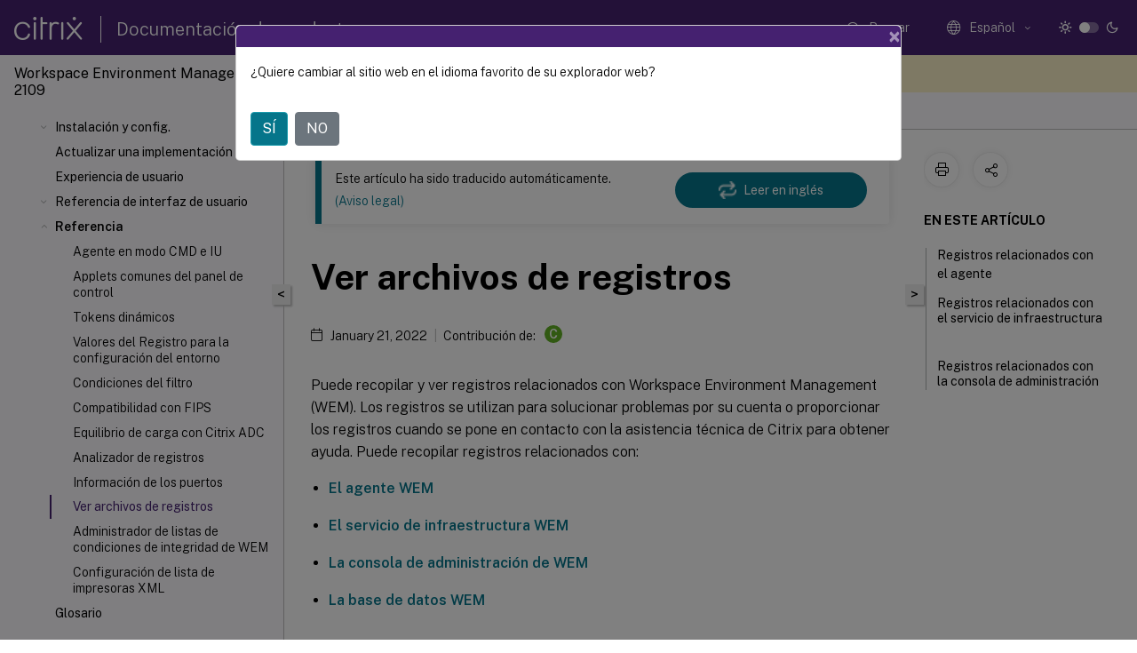

--- FILE ---
content_type: text/html; charset=UTF-8
request_url: https://docs.citrix.com/es-es/workspace-environment-management/2109/reference/view-log-files.html
body_size: 19206
content:
<!DOCTYPE html>
<html lang="es-x-mtfrom-en" class="theme" style="visibility:hidden">
    <head>
<meta http-equiv="Content-Type" content="text/html; charset=UTF-8">
    <meta charset="UTF-8">
    <meta http-equiv="X-UA-Compatible" content="IE=edge">
    <meta name="viewport" content="width=device-width, initial-scale=1.0, maximum-scale=12.0, user-scalable=yes">
    
    
   
    <title>Ver archivos de registros | Workspace Environment Management 2109</title>
	
    <meta name="description" content="Puede recopilar y ver registros relacionados con Workspace Environment Management . Los registros se utilizan para solucionar problemas por su cuenta o proporcionar los registros cuando se pone en contacto con la asistencia técnica de Citrix para obtener ayuda.">
	
    <meta name="ctx_product" content="workspace_environment_management">
    <meta name="lastModified" content="January 21, 2022">
<meta name="googlebot" content="noindex">
<meta name="robots" content="noindex">
<meta name="mt_fly_provider" content="">
    <meta name="lang_code" content="es-es">
       <meta name="mt_pt_provider" content="amz">
       <link rel="alternate machine-translated-from" hreflang="en" href="/en-us/workspace-environment-management/2109/reference/view-log-files.html">
       
    <meta name="google-site-verification" content="1Wh0frgAsMk_9bvhlqikSVpVii-UUGbdQsKWe4WqTrQ">
    

    

      <link rel="preconnect" href="https://consent.trustarc.com" crossorigin>   

   <link rel="preconnect" href="https://fonts.gstatic.com" crossorigin>

    <link rel="preload" as="style" href="https://fonts.googleapis.com/css2?family=Public+Sans:wght@300;400;600;700&amp;display=swap">

    <link rel="stylesheet" href="https://fonts.googleapis.com/css2?family=Public+Sans:wght@300;400;600;700&amp;display=swap" media="print" onload="this.media='all'">

        
   
    <link rel="preload" as="style" href="/assets/main.css">
    <link rel="stylesheet" href="/assets/main.css">



    <link rel="canonical" href="/es-es/workspace-environment-management/2109/reference/view-log-files.html">
    <link rel="icon" type="image/vnd.microsoft.icon" href="/assets/images/favicon.ico">
    <link rel="apple-touch-icon" href="/assets/images/apple-touch-icon.png">
  
    
    
</head>

    <body class="doc">
        <div class="docs-container-fluid">
            <div class="row no-gutters docs-header-container" id="docs-header-container-id">
                <div class="col-sm-12 col-md-12 docs-page-header">
                    
                        
<header class="docs-header clearfix">
  <!-- <button type="button" id="extra-close-button" class="close" data-dismiss="modal" aria-label="Close">
        <span aria-hidden="true">&times;</span>
    </button> -->

  <div class="md-search">
    <div class="md-search-close">
      <span class="docs-icon icon-close"></span>
    </div>
  </div>
  <div class="header-left">
    <div class="docs-icon icon-hamburger md-hamburger"></div>

    <a class="site-title" onclick="location.href='https://www.citrix.com';">
      <span class="docs-icon icon-citrix-new site-logo"></span>
      
    </a>
    <span class="header-divider"> </span>
    <a href="/es-es" class="site-title-text">Documentación de productos</a>
  </div>
  <div class="header-right">
    <div class="search-bar-container">
<!-- Button trigger modal -->
<button type="button" class="btn btn-primary search-btn-homepage" data-toggle="modal" data-target="#algoliaModal" id="search-btn">
  <span class="docs-icon icon-search"></span>
  <div class="search-box-new"> Buscar</div>
</button>

<input type="hidden" id="search_type" value="Escriba lo que quiere buscar">
<input type="hidden" id="search_no_results" value="No hay resultados">
<input type="hidden" id="search_filter" value="Filtros">
<input type="hidden" id="search_refine" value="Refinar resultados">
<input type="hidden" id="search_clear_all" value="Borrar todo">
<input type="hidden" id="search_citrix_pro_doc" value="Buscar en la documentación de productos">
<input type="hidden" id="search_query" value='Pruebe con una consulta diferente o menos específica. Quite los filtros seleccionados. Las consultas de ejemplo incluyen "actualización de versiones", "espacio de trabajo" y "certificado".'>
<input type="hidden" id="search_recommended" value="Temas recomendados">
<input type="hidden" id="search_related_topics" value="Temas relacionados con Citrix Tech Zone">
<input type="hidden" id="search_no_result_tech_zone" value="No se encontró ningún resultado en Tech Zone">
<input type="hidden" id="search_show_more" value="Mostrar más en Tech Zone">
<input type="hidden" id="search_query_all" value="Buscar en todos los productos">
<input type="hidden" id="search_featured" value="Temas destacados">
<input type="hidden" id="search_active_filter" value="Filtro seleccionado">

  <!-- Modal -->
  <div class="modal fade" id="algoliaModal" data-backdrop="false" tabindex="-1" role="dialog" aria-labelledby="algoliaModalLabel" aria-hidden="true">
    <div class="modal-dialog modal-dialog-scrollable" role="document">
      <div class="modal-content search-modal-content">
        <div class="modal-body search-modal-body" id="modal-box-algolia">
          <div>
            <div class="search-filter-head">
              <div class="inner-div">
                <div class="close-search-modal-mobile" data-dismiss="modal" aria-label="Close">
                 <span class="docs-icon algolia-modal-close-icon icon-arrow-back-search"></span>
                </div> 
                <div id="autocomplete">
                </div>
                <div class="close-search-modal" data-dismiss="modal" aria-label="Close">
                  <p>Cerrar</p> <span class="docs-icon icon-clearAll-search"></span>
                </div>
                <div class="mobile-filter" id="mobile-filter-button"><span class="docs-icon icon-filter"></span></div>    
              </div>
            </div>
            <div class="search-hits">
              <div class="products-heading">
                <div class="prod">
                <div class="refine-heading">Refinar resultados</div>
                <div id="clear-refinement" class="bg-ss-clear"></div>
                </div>
                <div id="hierarchical-menu">
                  <input type="text" id="product-search" class="product-searchbox" placeholder="Buscar productos">
                  <p class="select-product-mobile">Seleccione un producto</p>
                </div>
              </div>
              <div class="mobile-apply-filter" id="mobile-filter-div">
                <div class="mobile-apply-filter-inner">
                  <div id="apply-filter">Aplicar</div>
                  <div id="clear-refinement-mobile">Borrar todo</div>
                </div>
              </div>
              <div id="result-div">
                <div id="query-suggestion-div"></div>
                <div class="show-filter">
                  <div id="selected-message">Filtro seleccionado</div>
                  <div id="current-refinements"></div>
                </div>
                <div id="empty-search-algolia">
                  <div class="search-icon-big">
                    <span class="docs-icon icon-search no-result"></span>
                  </div>
                  <div class="empty-message-class">
                     <div class="empty-message-line-1 modal-text-center">Buscar en la documentación de productos</div>
                  </div>
                </div>
                <div id="infinite-hits-custom" class="hits-container" style="display:none;">
                </div>
              </div>
            </div>
          </div>
        </div>
      </div>
    </div>
  </div>

      <span class="docs-icon icon-search md-search-submit"></span>
    </div>
<div class="language-container">
    <button type="button" class="btn btn-default dropdown-toggle" data-toggle="dropdown" aria-haspopup="true" aria-expanded="false" onclick="loadCaptcha('language')">
        <i class="docs-icon icon-globe cx-globe lang-selected"></i>
        <span class="lang-selected-text"></span>
        <span class="docs-icon dropdown-arrow icon-arrow-down-rounded"></span>
    </button>
        
    <ul class="dropdown-menu">
        <li class="lang active lang-desktop">
            <a class="language-option" href="/en-us/workspace-environment-management/2109/reference/view-log-files.html?lang-switch=true">
                <div class="lang-p">
                    English
                </div>
            </a>
        </li>
        <li class="lang active lang-mobile">
            <a class="language-option" href="/en-us/workspace-environment-management/2109/reference/view-log-files.html?lang-switch=true">
                <div class="lang-p">
                    EN
                </div>
            </a>
        </li>
            <li class="lang active lang-desktop">
                <a class='language-option mt-lang' href='/de-de/workspace-environment-management/2109/reference/view-log-files?lang-switch=true'>
                    <div class="lang-p">
                        <span class="lang-txt">Deutsch</span>
                        <span class="docs-icon icon-mt"></span>
                        <p class="img_description">Machine Translated</p>
                    </div>
                </a>
            </li>
            <li class="lang active lang-mobile">
                <a class='language-option mt-lang' href='/de-de/workspace-environment-management/2109/reference/view-log-files?lang-switch=true'>
                    <div class="lang-p">
                        <span class="lang-txt">DE</span>
                        <span class="docs-icon icon-mt"></span>
                        <p class="img_description">Machine Translated</p>
                    </div>
                </a>
            </li>
            <li class="lang active lang-desktop">
                <a class='language-option mt-lang' href='/fr-fr/workspace-environment-management/2109/reference/view-log-files?lang-switch=true'>
                    <div class="lang-p">
                        <span class="lang-txt">Français</span>
                        <span class="docs-icon icon-mt"></span>
                        <p class="img_description">Machine Translated</p>
                    </div>
                </a>
            </li>
            <li class="lang active lang-mobile">
                <a class='language-option mt-lang' href='/fr-fr/workspace-environment-management/2109/reference/view-log-files?lang-switch=true'>
                    <div class="lang-p">
                        <span class="lang-txt">FR</span>
                        <span class="docs-icon icon-mt"></span>
                        <p class="img_description">Machine Translated</p>
                    </div>
                </a>
            </li>
            <li class="lang active lang-desktop">
                <a class='language-option mt-lang' href='/es-es/workspace-environment-management/2109/reference/view-log-files?lang-switch=true'>
                    <div class="lang-p">
                        <span class="lang-txt">Español</span>
                        <span class="docs-icon icon-mt"></span>
                        <p class="img_description">Machine Translated</p>
                    </div>
                </a>
            </li>
            <li class="lang active lang-mobile">
                <a class='language-option mt-lang' href='/es-es/workspace-environment-management/2109/reference/view-log-files?lang-switch=true'>
                    <div class="lang-p">
                        <span class="lang-txt">ES</span>
                        <span class="docs-icon icon-mt"></span>
                        <p class="img_description">Machine Translated</p>
                    </div>
                </a>
            </li>
            <li class="lang active lang-desktop">
                <a class='language-option mt-lang' href='/ja-jp/workspace-environment-management/2109/reference/view-log-files?lang-switch=true'>
                    <div class="lang-p">
                        <span class="lang-txt">日本語</span>
                        <span class="docs-icon icon-mt"></span>
                        <p class="img_description">Machine Translated</p>
                    </div>
                </a>
            </li>
            <li class="lang active lang-mobile">
                <a class='language-option mt-lang' href='/ja-jp/workspace-environment-management/2109/reference/view-log-files?lang-switch=true'>
                    <div class="lang-p">
                        <span class="lang-txt">JA</span>
                        <span class="docs-icon icon-mt"></span>
                        <p class="img_description">Machine Translated</p>
                    </div>
                </a>
            </li>
            <li class="lang active lang-desktop">
                <a class='language-option mt-lang' href='/zh-cn/workspace-environment-management/2109/reference/view-log-files?lang-switch=true'>
                    <div class="lang-p">
                        <span class="lang-txt">简体中文</span>
                        <span class="docs-icon icon-mt"></span>
                        <p class="img_description">Machine Translated</p>
                    </div>
                </a>
            </li>
            <li class="lang active lang-mobile">
                <a class='language-option mt-lang' href='/zh-cn/workspace-environment-management/2109/reference/view-log-files?lang-switch=true'>
                    <div class="lang-p">
                        <span class="lang-txt">ZH</span>
                        <span class="docs-icon icon-mt"></span>
                        <p class="img_description">Machine Translated</p>
                    </div>
                </a>
            </li>
    </ul>
</div>



    <div class="light-toggle-box">
      <div class="light docs-actions-item">
        <span data-content="Tema claro">
          <i class="docs-icon icon-sun"></i>
        </span>
      </div>
      <label class="switch">
        <input id="switch_theme" type="checkbox">
        <span class="slider round"></span>
      </label>
      <div class="dark docs-actions-item">
        <span data-content="Tema oscuro">
          <i class="docs-icon icon-moon"></i>
        </span>
      </div>
    </div>

    <button class="themebtn-switch">
      <span data-content="Tema claro" class="theme-mobile">
        <i class="docs-icon icon-sun"></i>
      </span>
    </button>
  </div>
</header>


                    
					 <div id="docs-banner">
                        <div id="banner-div" style="display: none;" data-component="dismissible-item" data-expiry="1000" data-id="welcome-banner" data-type="info" data-value='&lt;div&gt;&lt;p id="text-banner"&gt;&lt;/p&gt;&lt;p id="new-banner"&gt;&lt;/p&gt;&lt;/div&gt;'></div>


                    </div>
                </div>
            </div>
            <div class="row no-gutters">
                <div class="col-sm-12 col-md-12 docs-page-content">
			<div id="invisible-recaptcha"></div>
     			 <input type="hidden" id="recaptchaVal" value="">
                    
   
<div class="row no-gutters" id="collapse">
  <div class="col-3 col-md-4 col-lg-3 content-left-wrapper">
    <div class="left-wrapper">
      
      

    
   <div class="version-name-class">
       <span class="version-name">Workspace Environment Management 2109</span>
   </div>
    <div class="cx-version-options">
            <div class="dropdown has-no-options">
                
            <button class="btn btn-secondary dropdown-toggle docsproductversiondropdown" type="button" data-toggle="dropdown" aria-haspopup="true" aria-expanded="false">
                <p class="version-name-container">
                </p>
            </button>
            <div class="dropdown-menu" aria-labelledby="dropdownMenuButton">
            
              <a class="dropdown-item" data-version-url="/es-es/workspace-environment-management/service">Service</a>
            
              <a class="dropdown-item" data-version-url="/es-es/workspace-environment-management/current-release/reference/view-log-files.html">Current Release</a>
            
              <a class="dropdown-item" data-version-url="/es-es/workspace-environment-management/2402/reference/view-log-files.html">2402</a>
            
              <a class="dropdown-item" data-version-url="/es-es/workspace-environment-management/2311/reference/view-log-files.html">2311</a>
            
              <a class="dropdown-item" data-version-url="/es-es/workspace-environment-management/2308/reference/view-log-files.html">2308</a>
            
              <a class="dropdown-item" data-version-url="/es-es/workspace-environment-management/2305/reference/view-log-files.html">2305</a>
            
              <a class="dropdown-item" data-version-url="/es-es/workspace-environment-management/2303/reference/view-log-files.html">2303</a>
            
              <a class="dropdown-item" data-version-url="/es-es/workspace-environment-management/2212/reference/view-log-files.html">2212</a>
            
              <a class="dropdown-item" data-version-url="/es-es/workspace-environment-management/2209/reference/view-log-files.html">2209</a>
            
              <a class="dropdown-item" data-version-url="/es-es/workspace-environment-management/2206/reference/view-log-files.html">2206</a>
            
              <a class="dropdown-item" data-version-url="/es-es/workspace-environment-management/2203/reference/view-log-files.html">2203</a>
            
            </div>
        </div>
    </div>


<div class="left-nav">
    <div class="overlay"></div>
    <ul class="ctx-sub-menu scrollable">
                <li>
                    
                    <p>
                    
                        
                        
                        
                        
                        <a href='/es-es/workspace-environment-management/2109'>
                            Workspace Environment Management 2109
                            
                            
                        </a>
                    </p>
                 </li>
                <li class="has-sub-nav-li">
                    
                    <p>
                        <span class="ctx-sub-menu-group-link has-sub-nav docs-icon icon-arrow-down-rounded"></span>
                    
                        
                        
                        
                        
                        <a class='ctx-sub-menu-group-title' href='/es-es/workspace-environment-management/2109/whats-new'>
                            Novedades
                            
                            
                        </a>
                    </p>
                        <ul id="ctx-sub-menu-children" class="ctx-sub-menu-closed">
                                <li>
                                    <p>  
                                        <a href='/es-es/workspace-environment-management/2109/fixed-issues'>Problemas resueltos</a>
                                </p>
</li>
                                <li>
                                    <p>  
                                        <a href='/es-es/workspace-environment-management/2109/known-issues'>Problemas conocidos</a>
                                </p>
</li>
                                <li>
                                    <p>  
                                        <a href='/es-es/workspace-environment-management/2109/third-party-notices'>Avisos legales de terceros</a>
                                </p>
</li>
                                <li>
                                    <p>  
                                        <a href='/es-es/workspace-environment-management/2109/deprecation'>Elementos retirados</a>
                                </p>
</li>
                        </ul>
                 </li>
                <li>
                    
                    <p>
                    
                        
                        
                        
                        
                        <a href='/es-es/workspace-environment-management/2109/quick-start-guide'>
                            Guía de inicio rápido
                            
                            
                        </a>
                    </p>
                 </li>
                <li>
                    
                    <p>
                    
                        
                        
                        
                        
                        <a href='/es-es/workspace-environment-management/2109/system-requirements'>
                            Requisitos del sistema
                            
                            
                        </a>
                    </p>
                 </li>
                <li class="has-sub-nav-li">
                    
                    <p>
                        <span class="ctx-sub-menu-group-link has-sub-nav docs-icon icon-arrow-down-rounded"></span>
                    
                        
                        
                        
                        
                        <a class='ctx-sub-menu-group-title' href='/es-es/workspace-environment-management/2109/install-and-configure'>
                            Instalación y config.
                            
                            
                        </a>
                    </p>
                        <ul id="ctx-sub-menu-children" class="ctx-sub-menu-closed">
                                <li>
                                    <p>  
                                        <a href='/es-es/workspace-environment-management/2109/install-and-configure/infrastructure-services'>Servicios de infraestructura</a>
                                </p>
</li>
                                <li>
                                    <p>  
                                        <a href='/es-es/workspace-environment-management/2109/install-and-configure/admin-console'>Consola de administración</a>
                                </p>
</li>
                                <li>
                                    <p>  
                                        <a href='/es-es/workspace-environment-management/2109/install-and-configure/agent-host'>Agente</a>
                                </p>
</li>
                                <li>
                                    <p>  
                                        <a href='/es-es/workspace-environment-management/2109/install-and-configure/scale-and-size-deploy-considerations'>Consideraciones de escala y tamaño para las implementaciones</a>
                                </p>
</li>
                        </ul>
                 </li>
                <li>
                    
                    <p>
                    
                        
                        
                        
                        
                        <a href='/es-es/workspace-environment-management/2109/upgrade'>
                            Actualizar una implementación
                            
                            
                        </a>
                    </p>
                 </li>
                <li>
                    
                    <p>
                    
                        
                        
                        
                        
                        <a href='/es-es/workspace-environment-management/2109/using-workspace-environment-manager'>
                            Experiencia de usuario
                            
                            
                        </a>
                    </p>
                 </li>
                <li class="has-sub-nav-li">
                    
                    <p>
                        <span class="ctx-sub-menu-group-link has-sub-nav docs-icon icon-arrow-down-rounded"></span>
                    
                        
                        
                        
                        
                        <a class="ctx-sub-menu-group-title">
                            Referencia de interfaz de usuario
                            
                            
                        </a>
                    </p>
                        <ul id="ctx-sub-menu-children" class="ctx-sub-menu-closed">
                                <li>
                                    <p>  
                                        <a href='/es-es/workspace-environment-management/2109/user-interface-description/ribbon'>Cinta</a>
                                </p>
</li>
                                <li class="has-sub-nav-li">
                                    <p> <!-- rendering second level child -->
                                        <span class="ctx-sub-menu-group-link has-sub-nav docs-icon icon-arrow-down-rounded"></span>  
                                        <a class='ctx-sub-menu-group-title' href='/es-es/workspace-environment-management/2109/user-interface-description/actions'>Acciones</a> <!-- rendering second level child -->
                                    </p>
                                    <ul id="ctx-sub-menu-children" class="ctx-sub-menu-closed">
                                                <li>
                                                    <p>  
                                                        <a href='/es-es/workspace-environment-management/2109/user-interface-description/actions/action-groups'>
                                                        Grupos de acciones </a>
                                                    </p>
                                                </li>
                                                <li>
                                                    <p>  
                                                        <a href='/es-es/workspace-environment-management/2109/user-interface-description/actions/group-policy-settings'>
                                                        Configuración de directivas de grupo </a>
                                                    </p>
                                                </li>
                                                <li>
                                                    <p>  
                                                        <a href='/es-es/workspace-environment-management/2109/user-interface-description/actions/applications'>
                                                        Aplicaciones </a>
                                                    </p>
                                                </li>
                                                <li>
                                                    <p>  
                                                        <a href='/es-es/workspace-environment-management/2109/user-interface-description/actions/printers'>
                                                        Impresoras </a>
                                                    </p>
                                                </li>
                                                <li>
                                                    <p>  
                                                        <a href='/es-es/workspace-environment-management/2109/user-interface-description/actions/network-drives'>
                                                        Unidades de red </a>
                                                    </p>
                                                </li>
                                                <li>
                                                    <p>  
                                                        <a href='/es-es/workspace-environment-management/2109/user-interface-description/actions/virtual-drives'>
                                                        Unidades virtuales </a>
                                                    </p>
                                                </li>
                                                <li>
                                                    <p>  
                                                        <a href='/es-es/workspace-environment-management/2109/user-interface-description/actions/registry-entries'>
                                                        Entradas del Registro </a>
                                                    </p>
                                                </li>
                                                <li>
                                                    <p>  
                                                        <a href="/es-es/workspace-environment-management/2109/user-interface-description/actions/environment-variables">
                                                        Variables de entorno </a>
                                                    </p>
                                                </li>
                                                <li>
                                                    <p>  
                                                        <a href='/es-es/workspace-environment-management/2109/user-interface-description/actions/ports'>
                                                        Ports </a>
                                                    </p>
                                                </li>
                                                <li>
                                                    <p>  
                                                        <a href='/es-es/workspace-environment-management/2109/user-interface-description/actions/ini-files'>
                                                        Archivos INI </a>
                                                    </p>
                                                </li>
                                                <li>
                                                    <p>  
                                                        <a href='/es-es/workspace-environment-management/2109/user-interface-description/actions/external-tasks'>
                                                        Tareas externas </a>
                                                    </p>
                                                </li>
                                                <li>
                                                    <p>  
                                                        <a href='/es-es/workspace-environment-management/2109/user-interface-description/actions/file-system-operations'>
                                                        Operaciones del sistema de archivos </a>
                                                    </p>
                                                </li>
                                                <li>
                                                    <p>  
                                                        <a href='/es-es/workspace-environment-management/2109/user-interface-description/actions/user-dsn'>
                                                        DSN de usuario </a>
                                                    </p>
                                                </li>
                                                <li>
                                                    <p>  
                                                        <a href='/es-es/workspace-environment-management/2109/user-interface-description/actions/file-associations'>
                                                        Asociaciones de archivos </a>
                                                    </p>
                                                </li>
                                    </ul>
                                </li>
                                <li>
                                    <p>  
                                        <a href='/es-es/workspace-environment-management/2109/user-interface-description/filters'>Filtros</a>
                                </p>
</li>
                                <li>
                                    <p>  
                                        <a href='/es-es/workspace-environment-management/2109/user-interface-description/assignments'>Asignaciones</a>
                                </p>
</li>
                                <li class="has-sub-nav-li">
                                    <p> <!-- rendering second level child -->
                                        <span class="ctx-sub-menu-group-link has-sub-nav docs-icon icon-arrow-down-rounded"></span>  
                                        <a class='ctx-sub-menu-group-title' href='/es-es/workspace-environment-management/2109/user-interface-description/system-optimization'>optimización del sistema</a> <!-- rendering second level child -->
                                    </p>
                                    <ul id="ctx-sub-menu-children" class="ctx-sub-menu-closed">
                                                <li>
                                                    <p>  
                                                        <a href='/es-es/workspace-environment-management/2109/user-interface-description/system-optimization/cpu-management'>
                                                        Administración de CPU </a>
                                                    </p>
                                                </li>
                                                <li>
                                                    <p>  
                                                        <a href='/es-es/workspace-environment-management/2109/user-interface-description/system-optimization/memory-management'>
                                                        Administración de la memoria </a>
                                                    </p>
                                                </li>
                                                <li>
                                                    <p>  
                                                        <a href='/es-es/workspace-environment-management/2109/user-interface-description/system-optimization/io-management'>
                                                        Administración de E/S </a>
                                                    </p>
                                                </li>
                                                <li>
                                                    <p>  
                                                        <a href='/es-es/workspace-environment-management/2109/user-interface-description/system-optimization/fast-logoff'>
                                                        Cierre de sesión rápido </a>
                                                    </p>
                                                </li>
                                                <li>
                                                    <p>  
                                                        <a href='/es-es/workspace-environment-management/2109/user-interface-description/system-optimization/citrix-optimizer'>
                                                        Citrix Optimizer </a>
                                                    </p>
                                                </li>
                                    </ul>
                                </li>
                                <li class="has-sub-nav-li">
                                    <p> <!-- rendering second level child -->
                                        <span class="ctx-sub-menu-group-link has-sub-nav docs-icon icon-arrow-down-rounded"></span>  
                                        <a class='ctx-sub-menu-group-title' href='/es-es/workspace-environment-management/2109/user-interface-description/policies-and-profiles'>Directivas y perfiles</a> <!-- rendering second level child -->
                                    </p>
                                    <ul id="ctx-sub-menu-children" class="ctx-sub-menu-closed">
                                                <li>
                                                    <p>  
                                                        <a href='/es-es/workspace-environment-management/2109/user-interface-description/policies-and-profiles/environmental-settings'>
                                                        Configuración del entorno </a>
                                                    </p>
                                                </li>
                                                <li>
                                                    <p>  
                                                        <a href='/es-es/workspace-environment-management/2109/user-interface-description/policies-and-profiles/microsoft-usv-settings'>
                                                        Configuración de Microsoft USV </a>
                                                    </p>
                                                </li>
                                                <li>
                                                    <p>  
                                                        <a href='/es-es/workspace-environment-management/2109/user-interface-description/policies-and-profiles/citrix-upm-settings'>
                                                        Configuración de Citrix Profile Management </a>
                                                    </p>
                                                </li>
                                    </ul>
                                </li>
                                <li>
                                    <p>  
                                        <a href='/es-es/workspace-environment-management/2109/user-interface-description/security'>Security</a>
                                </p>
</li>
                                <li>
                                    <p>  
                                        <a href='/es-es/workspace-environment-management/2109/user-interface-description/active-directory-objects'>Objetos de Active Directory</a>
                                </p>
</li>
                                <li>
                                    <p>  
                                        <a href='/es-es/workspace-environment-management/2109/user-interface-description/transformer-settings'>Configuración de Transformer</a>
                                </p>
</li>
                                <li>
                                    <p>  
                                        <a href='/es-es/workspace-environment-management/2109/user-interface-description/advanced-settings'>Parámetros avanzados</a>
                                </p>
</li>
                                <li>
                                    <p>  
                                        <a href='/es-es/workspace-environment-management/2109/user-interface-description/administration'>Administración</a>
                                </p>
</li>
                                <li>
                                    <p>  
                                        <a href='/es-es/workspace-environment-management/2109/user-interface-description/monitoring'>Supervisión</a>
                                </p>
</li>
                        </ul>
                 </li>
                <li class="has-sub-nav-li">
                    
                    <p class="child-active">
                        <span class="ctx-sub-menu-group-link has-sub-nav docs-icon icon-arrow-up-rounded "></span>
                    
                        
                        
                        
                        
                        <a class="ctx-sub-menu-group-title">
                            Referencia
                            
                            
                        </a>
                    </p>
                        <ul id="ctx-sub-menu-children" class="ctx-sub-menu-child-open">
                                <li>
                                    <p>  
                                        <a href='/es-es/workspace-environment-management/2109/reference/agent-ui-cmd-mode'>Agente en modo CMD e IU</a>
                                </p>
</li>
                                <li>
                                    <p>  
                                        <a href='/es-es/workspace-environment-management/2109/reference/control-panel-applets'>Applets comunes del panel de control</a>
                                </p>
</li>
                                <li>
                                    <p>  
                                        <a href='/es-es/workspace-environment-management/2109/reference/dynamic-tokens'>Tokens dinámicos</a>
                                </p>
</li>
                                <li>
                                    <p>  
                                        <a href='/es-es/workspace-environment-management/2109/reference/environmental-settings-registry-values'>Valores del Registro para la configuración del entorno</a>
                                </p>
</li>
                                <li>
                                    <p>  
                                        <a href='/es-es/workspace-environment-management/2109/reference/filter-conditions'>Condiciones del filtro</a>
                                </p>
</li>
                                <li>
                                    <p>  
                                        <a href='/es-es/workspace-environment-management/2109/reference/fips-mode'>Compatibilidad con FIPS</a>
                                </p>
</li>
                                <li>
                                    <p>  
                                        <a href='/es-es/workspace-environment-management/2109/reference/load-balancing-with-citrix-adc'>Equilibrio de carga con Citrix ADC</a>
                                </p>
</li>
                                <li>
                                    <p>  
                                        <a href='/es-es/workspace-environment-management/2109/reference/log-parser'>Analizador de registros</a>
                                </p>
</li>
                                <li>
                                    <p>  
                                        <a href='/es-es/workspace-environment-management/2109/reference/ports'>Información de los puertos</a>
                                </p>
</li>
                                <li>
                                    <p class="active">
                                        Ver archivos de registros
                                </p>
</li>
                                <li>
                                    <p>  
                                        <a href='/es-es/workspace-environment-management/2109/reference/wem-integrity-condition-list-manager'>Administrador de listas de condiciones de integridad de WEM</a>
                                </p>
</li>
                                <li>
                                    <p>  
                                        <a href='/es-es/workspace-environment-management/2109/reference/xml-printer-list-configuration'>Configuración de lista de impresoras XML</a>
                                </p>
</li>
                        </ul>
                 </li>
                <li>
                    
                    <p>
                    
                        
                        
                        
                        
                        <a href='/es-es/workspace-environment-management/glossary'>
                            Glosario
                            
                            
                        </a>
                    </p>
                 </li>
        
    </ul>
</div>


      
    </div>
  </div>
  <div class="col-xs-12 col-md-8 col-lg-9 content-right-wrapper">
    <div class="row no-gutters">
      <!--in this line there is class="h-100" which gives height 100%!important this is causing the issue  -->
      <div class="col-12 add-margin sticky-banner">
        
        <div id="mtDesktopBanner" class="mt-feedback-banner mt-feedback-banner-wrapper" style="display: none">
          <div class="feedback-banner-container " data-localize-header="mt-feedback-form">
    <div class="banner-content-wrapper">
        <span class="banner-heading" data-localize="mt_feedback_banner_heading">Este contenido se ha traducido automáticamente de forma dinámica.</span>
    </div>
    <div class="banner-content-wrapper">
        <a class="banner-modal-button" href="#" data-toggle="modal" data-target="#mtFeedbackModal">
            <span data-localize="mt_feedback_banner_link">Envíe sus comentarios aquí</span>
        </a>
    </div>
</div>
<div class="grate-ful-section" data-localize-header="mt-feedback-form">
    <!--suc_msg div will show when we get success response from netlify for the podio feedback -->  
        <img width="20" height="20" id="grate-ful-section_image_id">
        <span data-localize="mt_feedback_thank_you_text">Gracias por los comentarios 
        </span>
</div>
        </div>
         
<nav aria-label="breadcrumb" class="d-lg-block breadcrumb-mobile ">
    <div class="breadcrumb-container sub-content-main-wrapper">
        <ol class="breadcrumb ctx-breadcrumbs">
            <li class="breadcrumb-item"><a href="/es-es"><span class="docs-icon icon-home breadcrumb-icon"></span></a></li>
            <li class="breadcrumb-item"><a href="/es-es/workspace-environment-management">Gestión del entorno del espacio de trabajo</a></li>
            <li class="breadcrumb-item"><a href="/es-es/workspace-environment-management/2109">Workspace Environment Management 2109</a></li>
        </ol>
    </div>
</nav>
      </div>
      
      <div style="position: sticky; width: 100%; top: 200px; z-index: 3">
        <button id="collapse-left">&lt;</button>
        <button id="show-left" style="display: none">&gt;</button>
      </div>

       
      <div class="col-12 col-sm-12 col-md-12 col-lg-9 order-12 order-sm-12 order-md-12 order-lg-1 sub-content-main-flex">
        <div class="sub-content-main-wrapper h-100">
          <div class="sub-content-main-wrapper-innner">
            

            <div class="mt-note" style="display: none">
              <div class="notification-container">
    <div class="notification-panel container-fluid" style="display:none">
        <div class="row outer-row-cont">
            <div class="col-12 col-md-7 col-sm-6 col-lg-7 outer-cont">
                <p class="notification-text en-us">This content has been machine translated dynamically.</p>
                <p class="notification-text de-de">Dieser Inhalt ist eine maschinelle Übersetzung, die dynamisch erstellt wurde. <a href="#mt-disclaimer">(Haftungsausschluss)</a></p>
                <p class="notification-text fr-fr">Cet article a été traduit automatiquement de manière dynamique. <a href="#mt-disclaimer">(Clause de non responsabilité)</a></p>
                <p class="notification-text es-es">Este artículo lo ha traducido una máquina de forma dinámica. <a href="#mt-disclaimer">(Aviso legal)</a></p>
				<p class="notification-text zh-cn">此内容已经过机器动态翻译。 <a href="#mt-disclaimer">放弃</a></p>
                <p class="notification-text ja-jp">このコンテンツは動的に機械翻訳されています。<a href="#mt-disclaimer">免責事項</a></p>
                <p class="notification-text ko-kr">이 콘텐츠는 동적으로 기계 번역되었습니다. <a href="#mt-disclaimer">책임 부인</a></p>
                <p class="notification-text pt-br">Este texto foi traduzido automaticamente. <a href="#mt-disclaimer">(Aviso legal)</a></p>
                <p class="notification-text it-it">Questo contenuto è stato tradotto dinamicamente con traduzione automatica.<a href="#mt-disclaimer">(Esclusione di responsabilità))</a></p>
                
                <p class="notification-text en-us-persistent-mt">This article has been machine translated.</p>
                <p class="notification-text de-de-persistent-mt">Dieser Artikel wurde maschinell übersetzt. <a href="#mt-disclaimer">(Haftungsausschluss)</a></p>
                <p class="notification-text fr-fr-persistent-mt">Ce article a été traduit automatiquement. <a href="#mt-disclaimer">(Clause de non responsabilité)</a></p>
                <p class="notification-text es-es-persistent-mt">Este artículo ha sido traducido automáticamente. <a href="#mt-disclaimer">(Aviso legal)</a></p>
                <p class="notification-text ja-jp-persistent-mt">この記事は機械翻訳されています.<a href="#mt-disclaimer">免責事項</a></p>
                <p class="notification-text ko-kr-persistent-mt">이 기사는 기계 번역되었습니다.<a href="#mt-disclaimer">책임 부인</a></p>
                <p class="notification-text pt-br-persistent-mt">Este artigo foi traduzido automaticamente.<a href="#mt-disclaimer">(Aviso legal)</a></p>
                <p class="notification-text zh-cn-persistent-mt">这篇文章已经过机器翻译.<a href="#mt-disclaimer">放弃</a></p>
                <p class="notification-text it-it-persistent-mt">Questo articolo è stato tradotto automaticamente.<a href="#mt-disclaimer">(Esclusione di responsabilità))</a></p>
            </div>
            <div class="col-12 col-md-5 col-sm-6 col-lg-5 inner-cont">
                <div class="button">
                    <div class="switcher">
                        <a class="mt-switchback-btn" href="javascript:">
                            <img width="20" height="20" class="blue_icon" id="mt-switchback-btn_image"> 
                            <span class="en-us">Switch to english</span>
                            <span class="de-de" style="display:none">Auf Englisch anzeigen</span>
                            <span class="fr-fr" style="display:none">Lire en anglais</span>
                            <span class="es-es" style="display:none">Leer en inglés</span>
                            <span class="ja-jp" style="display:none">英語に切り替え</span>
                            <span class="ko-kr" style="display:none">영어로 전환</span>
                            <span class="pt-br" style="display:none">Mudar para ingles</span>
                            <span class="zh-cn" style="display:none">切换到英文</span>
                            <span class="it-it" style="display:none">Passa all'inglese</span>
                        </a>
                    </div>
                </div>
            </div>
        </div>
    </div>
    <div style="display:none" id="notification-panel-error" class="notification-panel-error">
        <span class="icon-warning docs-icon"></span>
        <p class="notification-text">Translation failed!</p>
    </div>
 </div>

            </div>
            <div class="sub-content-main">
               
              <div class="title-container">
                <h1 class="page-title  d-sm-none d-lg-block"> Ver archivos de registros 
                </h1>
              </div>

                 <div class="meta-data d-none d-lg-block">
        <span class="docs-icon icon-calendar"></span>
                <span class="last-modified">January 21, 2022</span>
                        
                        
                                <div class="contributor">
                                Contribución de: 
                                        
					<div class="contributor-inline">
                                                <!--  -->
                                                
                                                                <span class="contributor-info unconsented-contributor" title="
                        Citrix
                         Staff">
                        C
                        </span>
										</div>
                                </div>
                <div class="meta-border"></div>
</div>
   


<p>Puede recopilar y ver registros relacionados con Workspace Environment Management (WEM). Los registros se utilizan para solucionar problemas por su cuenta o proporcionar los registros cuando se pone en contacto con la asistencia técnica de Citrix para obtener ayuda. Puede recopilar registros relacionados con:</p>

<ul>
  <li>
    <p><a href="#logs-related-to-the-agent">El agente WEM</a></p>
  </li>
  <li>
    <p><a href="#logs-related-to-the-infrastructure-service">El servicio de infraestructura WEM</a></p>
  </li>
  <li>
    <p><a href="#logs-related-to-the-administration-console">La consola de administración de WEM</a></p>
  </li>
  <li>
    <p><a href="#logs-related-to-the-wem-database">La base de datos WEM</a></p>
  </li>
</ul>

<h2 id="registros-relacionados-con-el-agente">
<a class="anchor" href="#registros-relacionados-con-el-agente" aria-hidden="true"><span class="octicon octicon-link"></span></a>Registros relacionados con el agente</h2>

<p>Puede recopilar registros relacionados con el agente WEM. Los registros que puede recopilar en los equipos en los que está instalado el agente WEM incluyen:</p>

<ul>
  <li>
    <p><strong>Registros de agentes WEM</strong></p>

    <ul>
      <li>
        <p><strong>Citrix WEM Agent Init.log</strong>. Registro de inicialización que le permite solucionar problemas con el agente en modo CMD o UI. El registro se crea al iniciar sesión o al actualizar. Si el agente no se inicia, consulte este archivo de registro para obtener detalles de errores. Los errores aparecen como <em>excepciones</em>. De forma predeterminada, este archivo de registro se crea en la carpeta de perfil del usuario (%userprofile%).</p>
      </li>
      <li>
        <p><strong>Citrix WEM Agent.log</strong>. El registro principal que le permite solucionar problemas con el agente en modo CMD o UI. En el registro se enumeran las instrucciones que ha procesado el agente. Si no se asigna una acción al usuario actual, consulte este archivo de registro para obtener detalles de errores. Los errores aparecen como <em>excepciones</em>. De forma predeterminada, este archivo de registro se crea en la carpeta de perfil del usuario (%userprofile%). Para cambiar el valor predeterminado, vaya a <strong>Consola de administración &gt; Configuración avanzada &gt; Configuración &gt; Opciones del agente</strong> y, a continuación, configure la opción <strong>Habilitar registro de agentes</strong>. Para ver más detalles, active el <strong>modo de depuración</strong> en la ficha <strong>Opciones del agente</strong>. Como alternativa, puede habilitar el registro configurando la siguiente clave de registro:</p>

        <p>Equipo\HKEY_LOCAL_MACHINE\SYSTEM\CurrentControlSet\Control\Norskale\Agent Host</p>

        <p>Nombre: AgentDebugModeLocalOverride</p>

        <p>Tipo: DWORD</p>

        <p>Valor: 0</p>

        <p>Establezca el valor en 1 para habilitar el archivo de registro y 0 para inhabilitarlo. Para que los cambios surtan efecto, reinicie Citrix WEM Agent Host Service. De forma predeterminada, el registro está inhabilitado.</p>

        <blockquote>
          <p><strong>Precaución:</strong></p>

          <p>Si se modifica el Registro de forma incorrecta, pueden producirse problemas graves que obliguen a reinstalar el sistema operativo. Citrix no puede garantizar que los problemas derivados de la utilización inadecuada del Editor del Registro puedan resolverse. Si utiliza el Editor del Registro, será bajo su propia responsabilidad. Haga una copia de seguridad del Registro antes de modificarlo.</p>
        </blockquote>
      </li>
      <li>
        <p><strong>Citrix WEM Agent Host Service Debug.log</strong>. Registro que le permite solucionar problemas con Citrix WEM Agent Host Service. De forma predeterminada, este archivo de registro se encuentra en <code class="language-plaintext highlighter-rouge">%PROGRAMFILES(X86)%\Citrix\Workspace Environment Management Agent</code>. Para habilitar el registro, asegúrese de habilitar el <strong>modo de depuración</strong> para el conjunto de configuraciones correspondiente en la ficha <strong>Consola de administración &gt; Configuración avanzada &gt; Configuración &gt; Opciones de servicio</strong>. Como alternativa, puede habilitar el registro configurando la siguiente clave de registro:</p>

        <p>Equipo\HKEY_LOCAL_MACHINE\SYSTEM\CurrentControlSet\Control\Norskale\Agent Host</p>

        <p>Nombre: AgentServiceDebugModeLocalOverride</p>

        <p>Tipo: DWORD</p>

        <p>Valor: 0</p>

        <p>Establezca el valor en 1 para habilitar el archivo de registro y 0 para inhabilitarlo. Para que los cambios surtan efecto, reinicie Citrix WEM Agent Host Service. De forma predeterminada, el registro está inhabilitado.</p>

        <blockquote>
          <p><strong>Precaución:</strong></p>

          <p>Si se modifica el Registro de forma incorrecta, pueden producirse problemas graves que obliguen a reinstalar el sistema operativo. Citrix no puede garantizar que los problemas derivados de la utilización inadecuada del Editor del Registro puedan resolverse. Si utiliza el Editor del Registro, será bajo su propia responsabilidad. Haga una copia de seguridad del Registro antes de modificarlo.</p>
        </blockquote>
      </li>
    </ul>
  </li>
  <li>
    <p><strong>Registros de eventos de Windows</strong>. Información escrita en el registro de eventos de Windows. Ver registros en el panel <strong>Visor de eventos &gt; Registros de aplicaciones y servicios &gt; Servicio de agente WEM</strong>.</p>
  </li>
  <li>
    <p><strong>Seguimientos de Windows Communication Foundation (WCF)</strong>. Registros que resultan útiles cuando se producen problemas relacionados con las comunicaciones entre el agente WEM y el servicio de infraestructura WEM. Para habilitar el registro, debe habilitar el seguimiento WCF. Para obtener más información, consulte <a href="#troubleshoot-communications-between-the-agent-and-the-infrastructure-service">Seguimientos de Windows Communication Foundation</a>.</p>
  </li>
</ul>

<h2 id="registros-relacionados-con-el-servicio-de-infraestructura">
<a class="anchor" href="#registros-relacionados-con-el-servicio-de-infraestructura" aria-hidden="true"><span class="octicon octicon-link"></span></a>Registros relacionados con el servicio de infraestructura</h2>

<p>Puede recopilar registros relacionados con el servicio de infraestructura WEM. Los registros que puede recopilar en las máquinas en las que está instalado el servicio de infraestructura WEM incluyen:</p>

<ul>
  <li>
    <p><strong>Registros de eventos de Windows</strong>. Información escrita en el registro de eventos de Windows. Ver registros en el panel <strong>Visor de eventos &gt; Registros de aplicaciones y servicios &gt; Norskale Broker Service</strong>.</p>
  </li>
  <li>
    <p><strong>Citrix WEM Infrastructure Service Debug.log</strong>. Registro que le permite solucionar problemas con el servicio de infraestructura Citrix WEM (Norskale Broker Service.exe). De forma predeterminada, este archivo de registro se encuentra en <code class="language-plaintext highlighter-rouge">%PROGRAMFILES(X86)%\ Norskale\Norskale Infrastructure Services</code>. Para habilitar este archivo de registro, siga estos pasos para habilitar el modo de depuración:</p>

    <ol>
      <li>Abra la <strong>utilidad de configuración de WEM Infrastructure Service</strong> en el menú Inicio.</li>
      <li>En la ficha <strong>Configuración avanzada</strong>, seleccione <strong>Habilitar modo de depuración</strong>.</li>
      <li>Haga clic en <strong>Guardar configuración</strong> y, a continuación, en <strong>Sí</strong> para iniciar el servicio y aplicar el cambio.</li>
      <li>Cierre la ventana de <strong>WEM Infrastructure Service Configuration Utility</strong>.</li>
    </ol>
  </li>
  <li>
    <p><strong>Rastros de WCF</strong>. Registros que resultan útiles cuando se producen problemas de comunicación relacionados con el servicio de infraestructura WEM. Para habilitar el registro, debe habilitar el seguimiento WCF. Para obtener más información, consulte <a href="#troubleshoot-communications-related-to-the-wem-infrastructure-service">Seguimientos de Windows Communication Foundation</a>.</p>
  </li>
</ul>

<h2 id="registros-relacionados-con-la-consola-de-administración">
<a class="anchor" href="#registros-relacionados-con-la-consola-de-administraci%C3%B3n" aria-hidden="true"><span class="octicon octicon-link"></span></a>Registros relacionados con la consola de administración</h2>

<p>Puede recopilar registros relacionados con la consola de administración de WEM. Los registros que puede recopilar en los equipos en los que está instalada la consola de administración incluyen:</p>

<ul>
  <li>
    <p><strong>Consola de Citrix WEM Trace.log</strong>. Registro que le permite solucionar problemas con la consola de administración de WEM. De forma predeterminada, este archivo de registro se crea en la carpeta de perfil del usuario (%userprofile%). Para habilitar el registro, sigue estos pasos para habilitar el modo de depuración:</p>

    <ol>
      <li>Abra la <strong>consola de administración de WEM</strong> en el menú Inicio y haga clic en <strong>Conectar</strong>.</li>
      <li>En la ventana <strong>Nueva conexión del servidor de infraestructura</strong>, compruebe la información y, a continuación, haga clic en <strong>Conectar</strong>.</li>
      <li>En la ficha <strong>Acerca de</strong>, haga clic en <strong>Opciones</strong> y seleccione <strong>Habilitar modo de depuración</strong>.</li>
      <li>Haga clic en <strong>Aplicar</strong> para aplicar el cambio.</li>
    </ol>
  </li>
  <li>
    <p><strong>Rastros de WCF</strong>. Registros que resultan útiles cuando se producen problemas relacionados con las comunicaciones entre la consola de administración de WEM y la base de datos WEM. Para habilitar el registro, debe habilitar el seguimiento WCF. Para obtener más información, consulte <a href="#troubleshoot-communications-between-the-wem-administration-console-and-the-wem-database">Seguimientos de Windows Communication Foundation</a>.</p>
  </li>
</ul>

<h2 id="registros-relacionados-con-la-base-de-datos-wem">
<a class="anchor" href="#registros-relacionados-con-la-base-de-datos-wem" aria-hidden="true"><span class="octicon octicon-link"></span></a>Registros relacionados con la base de datos WEM</h2>

<p>Puede recopilar registros relacionados con la base de datos WEM. Los registros se crean cuando utiliza la utilidad de administración de bases de datos WEM para crear o actualizar una base de datos. Consulte el siguiente archivo de registro para obtener más información:</p>

<ul>
  <li>
<strong>Utilidad de administración de bases de datos Citrix WEM Depurar Log.log</strong>. Registro que le permite solucionar problemas con la base de datos WEM. Este archivo de registro se crea de forma predeterminada y se encuentra en <code class="language-plaintext highlighter-rouge">C:\Program Files (x86)\Norskale\Norskale Infrastructure Services</code>.</li>
</ul>

<h2 id="rastreo-de-windows-communication">
<a class="anchor" href="#rastreo-de-windows-communication" aria-hidden="true"><span class="octicon octicon-link"></span></a>Rastreo de Windows Communication</h2>

<p>Puede ver los seguimientos de Windows Communication Foundation (WCF) para ayudarle a solucionar los siguientes problemas:</p>

<ul>
  <li>
    <p><a href="#troubleshoot-communications-between-the-agent-and-the-infrastructure-service">Comunicaciones entre el agente y el servicio de infraestructura</a></p>
  </li>
  <li>
    <p><a href="#troubleshoot-communications-related-to-the-wem-infrastructure-service">Comunicaciones relacionadas con el servicio de infraestructura WEM</a></p>
  </li>
  <li>
    <p><a href="#troubleshoot-communications-between-the-wem-administration-console-and-the-wem-database">Comunicaciones relacionadas con la consola de administración WEM</a></p>
  </li>
</ul>

<h3 id="solución-de-problemas-de-comunicación-entre-el-agente-y-el-servicio-de-infraestructura">Solución de problemas de comunicación entre el agente y el servicio de infraestructura<a name="soluci%C3%B3n-de-problemas-de-comunicaci%C3%B3n-entre-el-agente-y-el-servicio-de-infraestructura" class="anchor" href="#soluci%C3%B3n-de-problemas-de-comunicaci%C3%B3n-entre-el-agente-y-el-servicio-de-infraestructura"></a>
</h3>

<p>Si el agente WEM no se comunica correctamente con el servicio de infraestructura WEM, puede ver los seguimientos WCF del servicio VUEMUIAgent.exe. Siga estos pasos para habilitar el seguimiento WCF:</p>

<ol>
  <li>Inicie sesión en el equipo agente WEM.</li>
  <li>Haga clic con el botón secundario en el icono del agente de la barra de tareas y, a continuación, seleccione <strong>Salir</strong> para cerrar el agente.</li>
  <li>Busque el archivo VUEMUIAgent.exe.config en <code class="language-plaintext highlighter-rouge">%PROGRAMFILES(X86)%\Citrix\Workspace Environment Management Agent</code> y, a continuación, cree una copia de seguridad del archivo.</li>
  <li>Abra el archivo en el Bloc de notas o WordPad e inserte el siguiente fragmento en la sección entre el marcador <code class="language-plaintext highlighter-rouge">&lt;configuration&gt;</code> y el marcador <code class="language-plaintext highlighter-rouge">&lt;/configSections&gt;</code>.</li>
  <li>
    <p>Guarde el archivo.</p>

    <div class="language-plaintext highlighter-rouge">
<div class="highlight"><pre class="highlight"><code>&lt;system.diagnostics&gt;
    &lt;sources&gt;
            &lt;source name="System.ServiceModel"
                    switchValue="Information, ActivityTracing"
                    propagateActivity="true"&gt;
            &lt;listeners&gt;
            &lt;add name="traceListener"
                type="System.Diagnostics.XmlWriterTraceListener"
                initializeData= "c:\trace\vuemUIAgent-Traces.svclog" /&gt;
            &lt;/listeners&gt;
        &lt;/source&gt;
    &lt;/sources&gt;
&lt;/system.diagnostics&gt;
&lt;!--NeedCopy--&gt;
</code></pre></div>    </div>
  </li>
  <li>En el equipo agente, cree una carpeta raíz llamada “Trace” en la unidad C (C:\Trace). Omita este paso si la carpeta ya existe.</li>
  <li>Reproduzca el problema que ha encontrado y, a continuación, finalice el proceso VUEMUIAgent.exe.</li>
  <li>Consulte el archivo de registros denominado <code class="language-plaintext highlighter-rouge">vuemUIAgent-Traces.svclog</code> en <code class="language-plaintext highlighter-rouge">C:\Trace</code>.</li>
</ol>

<p>También puede ver los seguimientos WCF del servicio Citrix.Wem.Agent.Service.exe. Siga estos pasos:</p>

<ol>
  <li>Inicie sesión en el equipo agente WEM.</li>
  <li>Haga clic con el botón secundario en el icono del agente de la barra de tareas y, a continuación, seleccione <strong>Salir</strong> para cerrar el agente.</li>
  <li>Finalice el servicio host del agente Citrix WEM.</li>
  <li>Busque el archivo Citrix.Wem.Agent.Service.exe.config en <code class="language-plaintext highlighter-rouge">%PROGRAMFILES(X86)%\Citrix\Workspace Environment Management Agent</code> y, a continuación, cree una copia de seguridad del archivo.</li>
  <li>Abra el archivo en el Bloc de notas o WordPad e inserte el siguiente fragmento en el archivo, empezando por la cuarta línea justo después del marcador <code class="language-plaintext highlighter-rouge">&lt;/configSections&gt;</code>.</li>
  <li>
    <p>Guarde el archivo.</p>

    <div class="language-plaintext highlighter-rouge">
<div class="highlight"><pre class="highlight"><code>&lt;system.diagnostics&gt;
    &lt;sources&gt;
            &lt;source name="System.ServiceModel"
                    switchValue="Information, ActivityTracing"
                    propagateActivity="true"&gt;
            &lt;listeners&gt;
            &lt;add name="traceListener"
                type="System.Diagnostics.XmlWriterTraceListener"
                initializeData= "c:\trace\NorskaleAgentHostService-Traces.svclog" /&gt;
            &lt;/listeners&gt;
        &lt;/source&gt;
    &lt;/sources&gt;
&lt;/system.diagnostics&gt;
&lt;!--NeedCopy--&gt;
</code></pre></div>    </div>
  </li>
  <li>En el equipo agente, cree una carpeta raíz llamada “Trace” en la unidad C (C:\Trace). Omita este paso si la carpeta ya existe.</li>
  <li>Inicie el servicio de Windows denominado Citrix WEM Agent Host Service y, a continuación, reproduzca el problema que ha encontrado.</li>
  <li>Consulte el archivo de registros denominado <code class="language-plaintext highlighter-rouge">NorskaleAgentHostService-Traces.svclog</code> en <code class="language-plaintext highlighter-rouge">C:\Trace</code>.</li>
</ol>

<h3 id="solución-de-problemas-de-comunicaciones-relacionadas-con-el-servicio-de-infraestructura-wem">Solución de problemas de comunicaciones relacionadas con el servicio de infraestructura WEM<a name="soluci%C3%B3n-de-problemas-de-comunicaciones-relacionadas-con-el-servicio-de-infraestructura-wem" class="anchor" href="#soluci%C3%B3n-de-problemas-de-comunicaciones-relacionadas-con-el-servicio-de-infraestructura-wem"></a>
</h3>

<p>Si tiene problemas de comunicación relacionados con el servicio de infraestructura WEM, puede ver los rastros de WCF del Norskale Broker Service. Siga estos pasos para habilitar el seguimiento WCF:</p>

<ol>
  <li>Inicie sesión en el equipo en el que está instalado el servicio de infraestructura WEM.</li>
  <li>Finalice el servicio de infraestructura de Norskale.</li>
  <li>Busque el archivo Norskale Broker Service.exe.config en <code class="language-plaintext highlighter-rouge">%PROGRAMFILES(X86)%\Norskale\Norskale Infrastructure Services</code> y, a continuación, cree una copia de seguridad del archivo.</li>
  <li>
    <p>Abra el archivo en el Bloc de notas o WordPad e inserte el siguiente fragmento en el archivo, empezando por la tercera línea justo después del marcador <code class="language-plaintext highlighter-rouge">&lt;configuration&gt;</code>.</p>

    <div class="language-plaintext highlighter-rouge">
<div class="highlight"><pre class="highlight"><code>&lt;system.diagnostics&gt;
    &lt;sources&gt;
            &lt;source name="System.ServiceModel"
                    switchValue="Information, ActivityTracing"
                    propagateActivity="true"&gt;
            &lt;listeners&gt;
            &lt;add name="traceListener"
                type="System.Diagnostics.XmlWriterTraceListener"
                initializeData= "c:\trace\NorskaleInfrastructureBrokerService-Traces.svclog" /&gt;
            &lt;/listeners&gt;
        &lt;/source&gt;
    &lt;/sources&gt;
&lt;/system.diagnostics&gt;
&lt;!--NeedCopy--&gt;
</code></pre></div>    </div>
  </li>
  <li>Guarde el archivo.</li>
  <li>En el equipo de servicios de infraestructura WEM, cree una carpeta raíz llamada “Trace” en la unidad C (C:\Trace). Omita este paso si la carpeta ya existe.</li>
  <li>Inicie Norskale Infrastructure Service y, a continuación, reproduzca el problema que ha encontrado.</li>
  <li>Consulte el archivo de registros denominado <code class="language-plaintext highlighter-rouge">NorskaleInfrastructureBrokerService-Traces.svclog</code> en <code class="language-plaintext highlighter-rouge">C:\Trace</code>.</li>
</ol>

<h3 id="solución-de-problemas-de-comunicación-entre-la-consola-de-administración-de-wem-y-la-base-de-datos-wem">Solución de problemas de comunicación entre la consola de administración de WEM y la base de datos WEM<a name="soluci%C3%B3n-de-problemas-de-comunicaci%C3%B3n-entre-la-consola-de-administraci%C3%B3n-de-wem-y-la-base-de-datos-wem" class="anchor" href="#soluci%C3%B3n-de-problemas-de-comunicaci%C3%B3n-entre-la-consola-de-administraci%C3%B3n-de-wem-y-la-base-de-datos-wem"></a>
</h3>

<p>Si tiene problemas relacionados con las comunicaciones entre la consola de administración de WEM y la base de datos WEM, puede ver los seguimientos WCF del servicio Norskale Administration Console.exe. Siga estos pasos para habilitar el seguimiento WCF:</p>

<ol>
  <li>Inicie sesión en el equipo de la consola de administración de WEM.</li>
  <li>Cierre la consola de administración de WEM.</li>
  <li>Busque el archivo Norskale Administration Console.exe.config en <code class="language-plaintext highlighter-rouge">%PROGRAMFILES(X86)%\Norskale\Norskale Administration Console</code> y, a continuación, cree una copia de seguridad del archivo.</li>
  <li>
    <p>Abra el archivo en el Bloc de notas o WordPad y agregue el siguiente fragmento al archivo, empezando por la tercera línea justo después del marcador <code class="language-plaintext highlighter-rouge">&lt;configuration&gt;</code>.</p>

    <div class="language-plaintext highlighter-rouge">
<div class="highlight"><pre class="highlight"><code>&lt;system.diagnostics&gt;
    &lt;sources&gt;
            &lt;source name="System.ServiceModel"
                    switchValue="Information, ActivityTracing"
                    propagateActivity="true"&gt;
            &lt;listeners&gt;
            &lt;add name="traceListener"
                type="System.Diagnostics.XmlWriterTraceListener"
                initializeData= "c:\trace\WEMConsole-Traces.svclog" /&gt;
            &lt;/listeners&gt;
        &lt;/source&gt;
    &lt;/sources&gt;
&lt;/system.diagnostics&gt;
&lt;!--NeedCopy--&gt;
</code></pre></div>    </div>
  </li>
  <li>Guarde el archivo.</li>
  <li>En el equipo de la consola de administración, cree una carpeta raíz llamada “Trace” en la unidad C (C:\Trace). Omita este paso si la carpeta ya existe.</li>
  <li>Abra la consola de administración de WEM y, a continuación, reproduzca el problema que ha encontrado.</li>
  <li>Consulte el archivo de registros denominado <code class="language-plaintext highlighter-rouge">WEMConsole-Traces.svclog</code> en <code class="language-plaintext highlighter-rouge">C:\Trace</code>.</li>
</ol>


            </div>
            <div class="mt-disclaimer" style="display: none">
              <a id="mt-disclaimer"></a>
              <!--googleoff: all-->
<div class="mt-citrix-disclaimer" data-localize-header="mt-disclaimers">
    <span data-localize="mt_disclaimer"> La versión oficial de este contenido está en inglés. Para mayor comodidad, parte del contenido de la documentación de Cloud Software Group solo tiene traducción automática. Cloud Software Group no puede controlar el contenido con traducción automática, que puede contener errores, imprecisiones o un lenguaje inadecuado. No se ofrece ninguna garantía, ni implícita ni explícita, en cuanto a la exactitud, la fiabilidad, la idoneidad o la precisión de las traducciones realizadas del original en inglés a cualquier otro idioma, o que su producto o servicio de Cloud Software Group se ajusten a cualquier contenido con traducción automática, y cualquier garantía provista bajo el contrato de licencia del usuario final o las condiciones de servicio, o cualquier otro contrato con Cloud Software Group, de que el producto o el servicio se ajusten a la documentación no se aplicará en cuanto dicha documentación se ha traducido automáticamente. Cloud Software Group no se hace responsable de los daños o los problemas que puedan surgir del uso del contenido traducido automáticamente. </span>
</div>
<div class="mt-disclaimer-container">
    <div class="mt-de-de-gl-disclaimer" style="display:none">
        DIESER DIENST KANN ÜBERSETZUNGEN ENTHALTEN, DIE VON GOOGLE BEREITGESTELLT WERDEN. GOOGLE LEHNT JEDE AUSDRÜCKLICHE ODER STILLSCHWEIGENDE GEWÄHRLEISTUNG IN BEZUG AUF DIE ÜBERSETZUNGEN AB, EINSCHLIESSLICH JEGLICHER GEWÄHRLEISTUNG DER GENAUIGKEIT, ZUVERLÄSSIGKEIT UND JEGLICHER STILLSCHWEIGENDEN GEWÄHRLEISTUNG DER MARKTGÄNGIGKEIT, DER EIGNUNG FÜR EINEN BESTIMMTEN ZWECK UND DER NICHTVERLETZUNG VON RECHTEN DRITTER.
    </div>
    <div class="mt-fr-fr-gl-disclaimer" style="display:none">
        CE SERVICE PEUT CONTENIR DES TRADUCTIONS FOURNIES PAR GOOGLE. GOOGLE EXCLUT TOUTE GARANTIE RELATIVE AUX TRADUCTIONS, EXPRESSE OU IMPLICITE, Y COMPRIS TOUTE GARANTIE D'EXACTITUDE, DE FIABILITÉ ET TOUTE GARANTIE IMPLICITE DE QUALITÉ MARCHANDE, D'ADÉQUATION À UN USAGE PARTICULIER ET D'ABSENCE DE CONTREFAÇON.
    </div>
    <div class="mt-es-es-gl-disclaimer" style="display:none">
        ESTE SERVICIO PUEDE CONTENER TRADUCCIONES CON TECNOLOGÍA DE GOOGLE. GOOGLE RENUNCIA A TODAS LAS GARANTÍAS RELACIONADAS CON LAS TRADUCCIONES, TANTO IMPLÍCITAS COMO EXPLÍCITAS, INCLUIDAS LAS GARANTÍAS DE EXACTITUD, FIABILIDAD Y OTRAS GARANTÍAS IMPLÍCITAS DE COMERCIABILIDAD, IDONEIDAD PARA UN FIN EN PARTICULAR Y AUSENCIA DE INFRACCIÓN DE DERECHOS.
    </div>
    <div class="mt-zh-cn-gl-disclaimer" style="display:none">
        本服务可能包含由 Google 提供技术支持的翻译。Google 对这些翻译内容不做任何明示或暗示的保证，包括对准确性、可靠性的任何保证以及对适销性、特定用途的适用性和非侵权性的任何暗示保证。
    </div>
    <div class="mt-ja-jp-gl-disclaimer" style="display:none">
        このサービスには、Google が提供する翻訳が含まれている可能性があります。Google は翻訳について、明示的か黙示的かを問わず、精度と信頼性に関するあらゆる保証、および商品性、特定目的への適合性、第三者の権利を侵害しないことに関するあらゆる黙示的保証を含め、一切保証しません。
    </div>
    <div class="mt-pt-br-gl-disclaimer" style="display:none">
        ESTE SERVIÇO PODE CONTER TRADUÇÕES FORNECIDAS PELO GOOGLE. O GOOGLE SE EXIME DE TODAS AS GARANTIAS RELACIONADAS COM AS TRADUÇÕES, EXPRESSAS OU IMPLÍCITAS, INCLUINDO QUALQUER GARANTIA DE PRECISÃO, CONFIABILIDADE E QUALQUER GARANTIA IMPLÍCITA DE COMERCIALIZAÇÃO, ADEQUAÇÃO A UM PROPÓSITO ESPECÍFICO E NÃO INFRAÇÃO.
    </div>
    <div class="mt-de-de-amz-disclaimer" style="display:none">
    </div>
    <div class="mt-es-es-amz-disclaimer" style="display:none">
    </div>
    <div class="mt-fr-fr-amz-disclaimer" style="display:none">
    </div>
</div>
<!--googleon: all-->

            </div>
          </div>

            
           
          
          <div class="instruct-contributers" id="mobile-screen-instructions">
            <span class="instruct-button"></span>
            <a class="editarticle-modal-link" href="javascript:void(0)">Instructions for Contributors</a>
          </div>
           
           
          
          
             
           
          
           
        </div>
      </div>
        
      <div style="position: sticky; width: 100%; top: 200px; z-index: 3">
        <button style="position: absolute; right: 25%" id="collapse-right">
          &gt;
        </button>
        <button style="position: absolute; right: 2%; display: none" id="show-right">
          &lt;
        </button>
      </div>
      
      <div class="col-12 col-sm-12 col-md-12 col-lg-3 order-1 order-sm-1 order-md-1 order-lg-12 sub-content-right-flex">
        <div class="sub-content-right-wrapper mt-mobile">
          
          <div id="mtMobileBanner" class="mt-feedback-banner margin-banner-top" style="display: none">
            <div class="feedback-banner-container " data-localize-header="mt-feedback-form">
    <div class="banner-content-wrapper">
        <span class="banner-heading" data-localize="mt_feedback_banner_heading">Este contenido se ha traducido automáticamente de forma dinámica.</span>
    </div>
    <div class="banner-content-wrapper">
        <a class="banner-modal-button" href="#" data-toggle="modal" data-target="#mtFeedbackModal">
            <span data-localize="mt_feedback_banner_link">Envíe sus comentarios aquí</span>
        </a>
    </div>
</div>
<div class="grate-ful-section" data-localize-header="mt-feedback-form">
    <!--suc_msg div will show when we get success response from netlify for the podio feedback -->  
        <img width="20" height="20" id="grate-ful-section_image_id">
        <span data-localize="mt_feedback_thank_you_text">Gracias por los comentarios 
        </span>
</div>
          </div>
           
          <div class="title-container">
            <span class="page-title d-lg-none"><span>
                Ver archivos de registros 
              </span></span>
          </div>
          
          <div class="meta-docs-cont-desktop">
             <div class="meta-data d-lg-none">
        <span class="docs-icon icon-calendar"></span>
                <span class="last-modified">January 21, 2022</span>
                        
                        
                                <div class="contributor">
                                Contribución de: 
                                        
					<div class="contributor-inline">
                                                <!--  -->
                                                
                                                                <span class="contributor-info unconsented-contributor" title="
                        Citrix
                         Staff">
                        C
                        </span>
										</div>
                                </div>
                <div class="meta-border"></div>
</div>
  
            <div class="docs-actions">
              <div class="print docs-actions-item" onclick="window.print()">
                <span data-content="Imprimir" class="action-icon-text">
                  <i class="docs-icon icon-print"></i>
                  <!-- <i  class="docs-icon icon-print-filled"></i> -->
                </span>
              </div>
              
              <div class="share docs-actions-item">
                <span class="docs-icon-container" data-content="Compartir"></span>
                <span class="docs-icon icon-share"></span>
                <!-- <i  class="docs-icon icon-share-filled"></i> -->
                <div class="share-articles">
                  <p>Compartir</p>
                </div>
              </div>
               
              <div class="edit docs-actions-item" onclick="redirectToPage(('/es-es/workspace-environment-management/2109/reference/view-log-files.html'))">
                <span data-content="Modificar este artículo">
                  <i class="docs-icon icon-edit"></i>
                </span>
                <!-- <i  class="docs-icon icon-edit-filled"></i> -->
              </div>
              
            </div>
          </div>
          <div class="meta-docs-cont-mobile">
            <div class="row">
              
              <div class="col-6">
                <div class="meta-data d-lg-none">
        <span class="docs-icon icon-calendar"></span>
                <span class="last-modified">January 21, 2022</span>
                        
                        
                                <div class="contributor">
                                Contribución de: 
                                        
					<div class="contributor-inline">
                                                <!--  -->
                                                
                                                                <span class="contributor-info unconsented-contributor" title="
                        Citrix
                         Staff">
                        C
                        </span>
										</div>
                                </div>
                <div class="meta-border"></div>
</div>

              </div>
              
              <div class="col-6">
                <div class="docs-actions">
                  <div class="print docs-actions-item" onclick="window.print()">
                    <span data-content="Imprimir" class="action-icon-text">
                      <i class="docs-icon icon-print"></i>
                      <!-- <i  class="docs-icon icon-print-filled"></i> -->
                    </span>
                  </div>
                  
                  <div class="share docs-actions-item">
                    <span class="docs-icon-container" data-content="Compartir"></span>
                    <span class="docs-icon icon-share"></span>
                    <!-- <i  class="docs-icon icon-share-filled"></i> -->
                    <div class="share-articles">
                      <p>Compartir</p>
                    </div>
                  </div>
                   
                  <div class="edit docs-actions-item">
                    <span onclick="redirectToPage(('/es-es/workspace-environment-management/2109/reference/view-log-files.html'))" data-content="Modificar este artículo" href="javascript:;">
                      <i class="docs-icon icon-edit"></i>
                    </span>
                    <!-- <i  class="docs-icon icon-edit-filled"></i> -->
                  </div>
                  
                </div>
              </div>
              
              <div class="col-12 pb-2">
                
              </div>
              
            </div>
          </div>
          
          <div class="content">
            <div class="row no-gutters">
              <div class="col-12 col-sm-12 content-toc-wrapper">
                <div class="content-toc">
                  <h3 class="toc-header">
                    En este artículo
                  </h3>
                  <div class="content-toc-nav scrollable">
                    <ul id="toc" class="section-nav">
<li class="toc-entry toc-h2"><a href="#registros-relacionados-con-el-agente">Registros relacionados con el agente</a></li>
<li class="toc-entry toc-h2"><a href="#registros-relacionados-con-el-servicio-de-infraestructura">Registros relacionados con el servicio de infraestructura</a></li>
<li class="toc-entry toc-h2"><a href="#registros-relacionados-con-la-consola-de-administraci%C3%B3n">Registros relacionados con la consola de administración</a></li>
<li class="toc-entry toc-h2"><a href="#registros-relacionados-con-la-base-de-datos-wem">Registros relacionados con la base de datos WEM</a></li>
<li class="toc-entry toc-h2"><a href="#rastreo-de-windows-communication">Rastreo de Windows Communication</a></li>
</ul>
                  </div>
                </div>
              </div>
            </div>
            <div class="print-excluded d-lg-block">
                
              
              
              <div class="instruct-contributers" id="large-screen-instructions">
                <span class="instruct-button"></span>
                <a class="editarticle-modal-link" href="javascript:void(0)">Instructions for Contributors</a>
              </div>
                

              
                
              
              
               
            </div>
          </div>
        </div>
      </div>
      
    </div>
  </div>
  <div class="container-fluid">
    <div class="row">
        <div class="col-lg-8 col-md-10 col-sm-12 preview-modal-container ">
            <div class="modal fade modal-resize" data-backdrop="static" id="previewTermsModal" tabindex="-1" role="dialog" aria-labelledby="citrixPreviewModal" aria-hidden="true">
                <div class="modal-dialog modal-dialog-centered modal-size" role="document">
                    <div class="modal-content modal-corner mod-space mod-resize">
                        <div class="modal-header modal-border">
                            <span class="modal-title  modal-title-font" id="citrixPreviewModal">
                                
                                <span>Citrix</span>
                                  Preview Documentation
                            </span>
                            <span class="docs-icon modal-close-icon icon-close" data-dismiss="modal" aria-label="Close"></span>
                        </div>
                        <div class="modal-body mod-scroll">
                            <p class="modal-desc">This Preview product documentation is 
                                <span>Citrix</span>
                                 Confidential.
                            </p>
                            <p id="PreviewPath1" class="modal-desc">You agree to hold this documentation confidential pursuant to the
                                terms of your 
                                <span>Citrix</span>
                                 Beta/Tech Preview Agreement.
                            </p>
                            <p class="modal-desc">The development, release and timing of any features or functionality
                                described in the Preview documentation remains at our sole discretion and are subject to
                                change without notice or consultation.</p>
                            <p class="modal-desc">The documentation is for informational purposes only and is not a
                                commitment, promise or legal obligation to deliver any material, code or functionality
                                and should not be relied upon in making 
                                <span>Citrix</span>
                                 product purchase decisions.
                            </p>
                            <p class="modal-desc">If you do not agree, select I DO NOT AGREE to exit.</p>

                        </div>
                        <div class="modal-footer modal-bottom btn-bottom">
                            <button id="iAgreePreviewTerms" class="btn btn-primary but-first" onclick="agreePreviewTerms()">I AGREE</button>
                            <button id="iDonotAgreePreviewTerms" class="btn btn-secondary but-second" onclick="dontAgreePreviewTerms()">I DO NOT AGREE</button>
                        </div>
                    </div>
                </div>
            </div>
        </div>
    </div>
</div>
  <div class="container-fluid">
    <div class="row">
        <div class="col-lg-8 col-md-10 col-sm-12 mt-feedback-modal-container ">
            <div class="modal fade " id="mtFeedbackModal" tabindex="-1" role="dialog" aria-hidden="true">
                <div class="modal-dialog  modal-sm" role="document" data-localize-header="mt-feedback-form">
                    <div class="modal-content modal-corner modal-border mod-resize">
                        <div class="modal-header">
                            <span data-localize="mt_feedback_header">Envíenos sus comentarios</span>
                            <span class="docs-icon modal-close-icon icon-close" data-dismiss="modal" aria-label="Close"></span>
                        </div>
                        <div class="modal-body mod-scroll">
                            <h5 data-localize="mt_feedback_modal_title">¿Le ha resultado útil esta traducción?</h5>
                            <div class="container">
                                <div id="mt-feedback-options" class="form-group">
                                    <div class="row">
                                        <div class="col-6">
                                            <div id="mtFeedbackYes" class="option-icon-wrapper"><span class="docs-icon icon-check-option" data-dismiss="modal"></span></div>
                                            <span data-localize="mt_feedback_yes_option">SÍ</span>
                                        </div>
                                        <div class="col-6">
                                            <div id="mtFeedbackNo" class="option-icon-wrapper no-option-icon "><span class="docs-icon icon-close"></span></div>
                                            <span data-localize="mt_feedback_no_option">NO</span>
                                        </div>
                                    </div>
                                </div>
                            </div>
                            <div class="form-group comment-wrapper">
                                <div class="form-input-wrapper">
                                    <label for="comment">
                                        <span data-localize="mt_feedback_comment_label">¿Quiere escribir algo?</span>
                                    </label>
                                    <textarea id="feedback-textArea" class="form-control mt-feedback-textarea" rows="4" cols="40" placeholder="Escriba sus comentarios aquí"></textarea>
                                </div>
                                <div class="submit-section">
                                    <button id="mtFeedbackSubmit" class="modal-border btn btn-primary but-first">
                                        <span data-localize="mt_feedback_submit_button">ENVIAR</span>
                                        <img width="100" height="100" id="loader" alt="loader">
                                    </button>
                                </div>
                            </div>
                        </div>
                    </div>
                </div>
            </div>
        </div>
    </div>
</div> 

  <div class="toast-msg">
    <i class="copyMsgSucc" style="display: none">Copiado</i>
    <i class="copyMsgFail" style="display: none">Error</i>
  </div>
</div>

  
<div class="divEnlarge" style="display: none" onclick="this.style.display='none'">
  <div id="imgEnlarge">
    <span class="docs-icon image-close-icon icon-close"></span>
  </div>
</div>
 


                </div>
            </div>
            <div class="row no-gutters">
                <div class="col-sm-12 col-md-12 docs-page-footer">
                    
                        
<footer class="docs-footer">
    <div class="footer-content">
        <div class="left-section">
            <a onclick="location.href='https://www.citrix.com';">
                <span class="docs-icon icon-citrix-new site-logo"></span>
                
            </a>
        </div>
        <div class="right-section">
            <div class="link-section">
                <a href="javascript:;" class="terms-text ctxDocFBlink">Comentarios sobre el sitio</a>
                <span class="divider">|</span>
                <a class="terms-text cookie-preferences" href="https://app.smartsheet.com/b/form/5a4f963f77fb4acc91bb6e4a3b47cda3"><img style="width: 20px;margin-top: -3px; margin-right: 5px;" src="/assets/images/privacy-option.png" alt="Your privacy choices footer link">Sus opciones de privacidad</a>
                <span class="divider">|</span>
                <a class="terms-text cookie-preferences" href="https://www.cloud.com/legal.html">Condiciones legales y de privacidad</a>
                <span class="divider">|</span>

                <a href="#" class="cookie-preferences" onclick="event.preventDefault(); window.evidon.notice.showConsentTool();">Preferencias de cookies</a>
                <span id="consent-setting-divider" class="divider">|</span>
                <a id="consent-setting-link" href="/en-us/settings.html">Parámetros de consentimiento</a>
                <span class="divider">|</span>
                <a id="cloud-link" href="https://docs.cloud.com" style="display: inline;">docs.cloud.com</a>
            </div>
            <div class="copyright-section">
                <span class="copy-right-text">© 1999-<span class="copy-right-end-year"></span> Cloud Software Group, Inc. All
                    rights reserved.</span>
            </div>
        </div>
        <!--This is the bootstrap feedback ui Modal pop up code-->
        
            <div class="modal fade" id="feedBackModal" data-backdrop="static" data-keyboard="false" tabindex="-1" aria-labelledby="feedBackModalLabel" aria-hidden="true">
    <div class="modal-dialog modal-dialog-centered feedback-modal-dialog" data-localize-header="feedback-form">
        <div class="modal-content">
            <div class="modal-header">
                <h5 class="modal-title" id="feedBackModalLabel" data-localize="feedback_form_modal_title">Envíe sus comentarios</h5>
                <div class="close" data-dismiss="modal" aria-label="Close">
                    <span class="docs-icon modal-close-icon icon-close"></span>
                </div>
            </div>
            <div class="modal-body">
                <!--suc_msg div will show when we get success response from netlify for the feedback or mt-feedback form -->               
                <div id="feedback-success" style="display: none;">
                    <div id="suc_msg">
                        <img width="20" height="20" id="suc_msg_image_id">
                        <span data-localize="feedback_form_modal_success_message" class="text-dark">Gracias por sus comentarios. Nos pondremos en contacto con usted a través de la dirección de correo electrónico proporcionada si necesitamos más información. 
                        </span>
                    </div>
                </div>
                <!--error_msg div will show when we get any kind of error response from netlify for the feedback form-->
                <div id="feedback-error" style="display: none;">
                    <div id="error_msg">
                        <img width="20" height="20" id="error_msg_msg_image_id">
                        <span data-localize="feedback_form_modal_failure_message" class="text-dark">Se ha producido un error al enviar sus comentarios. Inténtelo de nuevo 
                        </span>
                    </div>
                </div>
                
                <div class="container-fluid form-wrapper">
                    <div class="row field-wrapper">
                        
                        <div class="col-md-4 label-wrapper col-sm-4 col-xs-12">
                            <span class="input-label" data-localize="send_feedback">Enviar comentarios</span>:<span class="required-icon"> *</span>
                        </div>
                         <div class="col-md-8 col-sm-8 col-xs-12"> 
                           <div>
                            <label for="article-feedback" class="radiolabel" data-localize="about_the_article">
                              <input type="radio" id="article-feedback" class="ffradio ffinput" name="feedback-radio" value="article-feedback">
                                Acerca del artículo
                             </label>
                           </div>
                           <div>
                            <label for="product-feedback" class="radiolabel" data-localize="about_the_product">
                                <input type="radio" id="product-feedback" class="ffradio ffinput" name="feedback-radio" value="product-feedback">
                                Acerca del producto
                             </label>
                             </div>
                            <span class="about-error error-message" data-localize="feedback_form_modal_error_text">Este campo es obligatorio</span>
                        </div>   
                    </div>
                    
                    
                    <div class="row field-wrapper">
                        <div class="col-md-4 label-wrapper col-sm-4 col-xs-12">
                            <span class="input-label" data-localize="feedback_form_modal_subject">Asunto</span>:<span class="required-icon"> *</span>
                        </div>
                        <div class="col-md-8 col-sm-8 col-xs-12">
                            <input type="text" id="subject" class="ffinput" name="subject">
                            <span class="subject-error error-message" data-localize="feedback_form_modal_error_text">Este campo es obligatorio</span>
                        </div>
                    </div>

                    <div class="row field-wrapper">
                        <div class="col-md-4 label-wrapper col-sm-4 col-xs-12">
                            <span class="input-label" data-localize="feedback_form_modal_description">Indique más detalles</span>:<span class="required-icon"> *</span>
                        </div>
                        <div class="col-md-8 col-sm-8 col-xs-12">
                            <textarea type="text" id="description" class="ffinput fftextarea" name="description" spellcheck="false" placeholder="Comparta su experiencia pero no incluya información sensible o personal."></textarea>
                            <span class="description-error error-message" data-localize="feedback_form_modal_error_text">Este campo es obligatorio</span>
                        </div>
                    </div>
                    <div class="row field-wrapper">
                        
                        <div class="col-md-4 label-wrapper col-sm-4 col-xs-12">
                            <span class="input-label" data-localize="feedback_consent_text">Podríamos contactarle por correo electrónico para pelirle más información o proporcionarle actualizaciones. ¿Le gustaría participar en una conversación de seguimiento?</span>:<span class="required-icon"> *</span>
                        </div>
                         <div class="col-md-8 col-sm-8 col-xs-12"> 
                           <div>
                            <label for="feedback_yes_option" data-localize="feedback_yes_option">
                              <input type="radio" id="feedback_yes_option" class="ffradio ffinput" name="feedback-consent" value="yes" checked>
                                Sí
                             </label>
                           </div>
                           <div>
                            <label for="feedback_no_option" data-localize="feedback_no_option">
                                <input type="radio" id="feedback_no_option" class="ffradio ffinput" name="feedback-consent" value="no">
                                No
                             </label>
                             </div>
                            <span class="about-error error-message" data-localize="feedback_form_modal_error_text">Este campo es obligatorio</span>
                        </div>   
                    </div>
                    <div class="row field-wrapper hasHideConsent">
                        <div class="col-md-4 label-wrapper col-sm-4 col-xs-12">
                            <span class="input-label" data-localize="feedback_form_modal_name">Nombre</span>:<span class="required-icon"> *</span>
                        </div>
                        <div class="col-md-8 col-sm-8 col-xs-12">
                            <input type="text" id="name" class="ffinput" name="name">
                            <span class="name-error error-message" data-localize="feedback_form_modal_invalid_name">Please enter a valid name</span>
                        </div>
                    </div>
                    <div class="row field-wrapper">
                        <div class="col-md-4 label-wrapper col-sm-4 col-xs-12 hasHideConsent">
                            <span class="input-label" data-localize="feedback_form_modal_email">Correo electrónico</span>:<span class="required-icon"> *</span>
                        </div>
                        <div class="col-md-8 col-sm-8 col-xs-12 hasHideConsent">
                            <input type="text" id="email" class="ffinput" name="email">
                            <span class="invalid-email error-message" data-localize="feedback_form_modal_invalid_email">Introduzca un correo electrónico válido</span>
                            <div class="required-text input-label">
<span data-localize="feedback_form_modal_requiredtext">Los campos obligatorios están marcados con un</span><span class="required-icon"> *</span>
</div>
                        </div>
                        <div class="col-md-12 button-wrapper">
                            Este formulario es exclusivamente para comentarios y sugerencias. Si tiene algún problema que requiera resolución, contacte directamente a su administrador. Su opinión es muy valiosa.
                            <input type="hidden" id="weburl" class="ffinput weburl" name="url" readonly>
                            <button id="ffButtonSubmit" class="submit-btn submitButton" disabled data-localize="feedback_form_modal_submit">Enviar</button>
                        </div>
                    </div>
                </div>
            </div>
        </div>
    </div>
</div>

            <input type="hidden" id="hasContributorSection" value="false">
            <div class="modal fade" id="editarticle" data-backdrop="static" data-keyboard="false" tabindex="-1" aria-labelledby="editarticleModal" aria-hidden="true">
    <div class="modal-dialog modal-dialog-centered edit-article-dialog">
        <div class="modal-content ">
            <div class="modal-body">
                <div class="close" data-dismiss="modal" aria-label="Close">
                    <span class="docs-icon modal-close-icon icon-close"></span>
                    </div>
                <div id="modal-edit-content"></div>
                <div class="submit-form">
                    <label class="agreement help-text edit-text"><input type="checkbox" class="ffcheckbox" onchange="document.getElementById('continue-edit').disabled = !this.checked" data-localize="check_box"> I confirm that I have read the instructions and requested required access.</label>
                    <input type="button" class="ffcontinue edit-text" data-localize="edit_button" name="Continue Edit" value="Continue" id="continue-edit" disabled>
                </div>
            </div>
        </div>
    </div>
</div>
        
        <script>
          var PRODUCTLIST_JSON = [{"id":"operations_analytics","name":"Análisis de operaciones","versions":[],"languages":["en-us"]},{"id":"performance_analytics","name":"Análisis de rendimiento","versions":[],"languages":["en-us"]},{"id":"security_analytics","name":"Análisis de seguridad","versions":[],"languages":["en-us"]},{"id":"mobile_productivity_apps","name":"Aplicaciones móviles de productividad","versions":[],"languages":["en-us","de-de","ja-jp","zh-cn","fr-fr","es-es","ko-kr","pt-br"]},{"id":"workspace_app","name":"Aplicación Citrix Workspace","versions":[],"languages":["en-us","de-de","ja-jp","zh-cn","fr-fr","es-es"]},{"id":"workspace_app_android","name":"Aplicación Citrix Workspace para Android","versions":[],"languages":["en-us","de-de","ja-jp","zh-cn","fr-fr","es-es"]},{"id":"workspace_chrome","name":"Aplicación Citrix Workspace para Chrome","versions":[],"languages":["en-us","de-de","ja-jp","zh-cn","fr-fr","es-es"]},{"id":"workspace_html5","name":"Aplicación Citrix Workspace para HTML5","versions":[],"languages":["en-us","de-de","ja-jp","zh-cn","fr-fr","es-es"]},{"id":"workspace_app_linux","name":"Aplicación Citrix Workspace para Linux","versions":[],"languages":["en-us","de-de","ja-jp","zh-cn","fr-fr","es-es"]},{"id":"workspace_mac","name":"Aplicación Citrix Workspace para Mac","versions":[],"languages":["en-us","de-de","ja-jp","zh-cn","fr-fr","es-es"]},{"id":"workspace_app_windows","name":"Aplicación Citrix Workspace para Windows","versions":[{"key":"/","id":"cwa_win_current_release","name":"Current Release"},{"key":"/2402-ltsr","id":"2402 LTSR","name":"2402 LTSR"},{"key":"/2203-1-ltsr","id":"cwa_win_2203_1_ltsr","name":"2203.1 LTSR"},{"key":"/1912-ltsr","id":"cwa_win_1912_ltsr","name":"1912 LTSR"}],"languages":["en-us","de-de","ja-jp","zh-cn","fr-fr","es-es"]},{"id":"workspace_ios","name":"Aplicación Citrix Workspace para iOS","versions":[],"languages":["en-us","de-de","ja-jp","zh-cn","fr-fr","es-es"]},{"id":"workspace_windows_store","name":"Aplicación Citrix Workspace para la Tienda Windows","versions":[],"languages":["en-us","de-de","ja-jp","zh-cn","fr-fr","es-es"]},{"id":"self_service_password_reset","name":"Autoservicio de restablecimiento de contraseñas","versions":[{"key":"/current-release","id":"self_service_password_reset_1_1_x","name":"1.1.x"},{"key":"/1-1","id":"self_service_password_reset_1_1","name":"1.1"}],"languages":["en-us","de-de","ja-jp","zh-cn","fr-fr","es-es"]},{"id":"adaptive_authentication_service","name":"Citrix Adaptive Authentication Service","versions":[],"languages":["en-us"]},{"id":"analytics_main","name":"Citrix Analytics","versions":[],"languages":["en-us"]},{"id":"usage_analytics","name":"Citrix Analytics - Uso","versions":[],"languages":["en-us"]},{"id":"app_layering","name":"Citrix App Layering","versions":[],"languages":["en-us"]},{"id":"citrix_cloud_main","name":"Citrix Cloud","versions":[],"languages":["en-us","de-de","ja-jp","fr-fr","es-es"]},{"id":"cloud_government","name":"Citrix Cloud Government","versions":[],"languages":["en-us"]},{"id":"citrix_cloud_japan","name":"Citrix Cloud Japan","versions":[],"languages":["en-us","ja-jp"]},{"id":"citrix_daas","name":"Citrix DaaS","versions":[],"languages":["en-us","de-de","es-es","fr-fr","ja-jp","pt-br","it-it"]},{"id":"citrix_daas_azure","name":"Citrix DaaS Standard for Azure","versions":[],"languages":["en-us"]},{"id":"endpoint_management","name":"Citrix Endpoint Management","versions":[],"languages":["en-us","de-de","ja-jp","fr-fr","es-es"]},{"id":"enterprise_browser","name":"Citrix Enterprise Browser","versions":[],"languages":["en-us"]},{"id":"citrix_gateway_service","name":"Citrix Gateway","versions":[],"languages":["en-us"]},{"id":"hdxplus_w365","name":"Citrix HDX Plus for Windows 365","versions":[],"languages":["en-us"]},{"id":"citrix_k8s_ingress_controller","name":"Citrix Ingress Controller para Kubernetes","versions":[],"languages":["en-us"]},{"id":"provisioning","name":"Citrix Provisioning","versions":[{"key":"/current-release","id":"provisioning_current_release","name":"Current Release"},{"key":"/2402-ltsr","id":"provisioning_2402_ltsr","name":"2402 LTSR"},{"key":"/2311","id":"provisioning_2311","name":"2311"},{"key":"/2308","id":"provisioning_2308","name":"2308"},{"key":"/2305","id":"provisioning_2305","name":"2305"},{"key":"/2303","id":"provisioning_2303","name":"2303"},{"key":"/2212","id":"provisioning_2212","name":"2212"},{"key":"/2209","id":"provisioning_2209","name":"2209"},{"key":"/2206","id":"provisioning_2206","name":"2206"},{"key":"/2203-ltsr","id":"provisioning_2203_ltsr","name":"2203 LTSR"},{"key":"/1912-ltsr","id":"provisioning_1912-ltsr","name":"1912 LTSR"},{"key":"/7-15","id":"provisioning_7_15","name":"7.15"}],"languages":["en-us","de-de","ja-jp","zh-cn","fr-fr","es-es"]},{"id":"citrix_ready_workspace_hub","name":"Citrix Ready Workspace Hub","versions":[],"languages":["en-us","de-de","es-es","fr-fr","ja-jp","zh-cn"]},{"id":"receiver_main","name":"Citrix Receiver","versions":[],"languages":["de-de","ja-jp","zh-cn","fr-fr","es-es"]},{"id":"remote_browser_isolation","name":"Citrix Remote Browser Isolation","versions":[],"languages":["en-us"]},{"id":"citrix_secure_access","name":"Citrix Secure Access","versions":[],"languages":["en-us"]},{"id":"strong_network","name":"Citrix Secure Developer Spaces - Strong Network","versions":[],"languages":["en-us"]},{"id":"secure_hub","name":"Citrix Secure Hub","versions":[],"languages":["en-us","de-de","ja-jp","fr-fr","es-es","zh-cn","ko-kr","pt-br"]},{"id":"secure_mail","name":"Citrix Secure Mail","versions":[],"languages":["en-us","de-de","ja-jp","fr-fr","es-es","zh-cn","ko-kr","pt-br"]},{"id":"secure_private_access","name":"Citrix Secure Private Access","versions":[{"key":"/current-release","id":"citrix_spa_2408","name":"2408 - Current Release"},{"key":"/2407","id":"citrix_spa_2407","name":"2407"},{"key":"/2405","id":"citrix_spa_2405","name":"2405"},{"key":"/2402","id":"citrix_spa_2402","name":"2402"}],"languages":["en-us"]},{"id":"secure_web","name":"Citrix Secure Web","versions":[],"languages":["en-us","de-de","ja-jp","fr-fr","es-es","zh-cn","ko-kr","pt-br"]},{"id":"virtual_apps_desktops","name":"Citrix Virtual Apps and Desktops","versions":[{"key":"/service","id":"virtual_apps_desktops_service","name":"Service"},{"key":"/","id":"virtual_apps_desktops_cr","name":"Current Release"},{"key":"/2402-ltsr","id":"virtual_apps_desktops_2402_ltsr","name":"2402 LTSR"},{"key":"/2311","id":"virtual_apps_desktops_2311","name":"2311"},{"key":"/2308","id":"virtual_apps_desktops_2308","name":"2308"},{"key":"/2305","id":"virtual_apps_desktops_2305","name":"2305"},{"key":"/2303","id":"virtual_apps_desktops_2303","name":"2303"},{"key":"/2212","id":"virtual_apps_desktops_2212","name":"2212"},{"key":"/2209","id":"virtual_apps_desktops_2209","name":"2209"},{"key":"/2206","id":"virtual_apps_desktops_2206","name":"2206"},{"key":"/2203-ltsr","id":"virtual_apps_desktops_2203_ltsr","name":"2203 LTSR"},{"key":"/1912-ltsr","id":"virtual_apps_desktops_1912_ltsr","name":"1912 LTSR"}],"languages":["en-us","de-de","ja-jp","fr-fr","es-es","zh-cn","pt-br","it-it"]},{"id":"mac-vda","name":"Citrix Virtual Delivery Agent for macOS","versions":[],"languages":["en-us"]},{"id":"citrix_workspace","name":"Citrix Workspace","versions":[],"languages":["en-us","de-de","ja-jp","fr-fr","es-es"]},{"id":"workspace_browser","name":"Citrix Workspace Browser","versions":[],"languages":["en-us"]},{"id":"storage_zones_controller","name":"Controlador de zonas de almacenamiento","versions":[{"key":"/5-0","id":"storage_zones_controller_5_0","name":"5.x"},{"key":"/4-0","id":"storagezones_controller_4_0","name":"4.x"}],"languages":["en-us"]},{"id":"device_posture","name":"Device Posture","versions":[],"languages":["en-us"]},{"id":"legacy_documentation","name":"Documentación antigua","versions":[],"languages":["en-us","de-de","ja-jp","zh-cn","fr-fr","es-es"]},{"id":"citrix_observability_exporter","name":"Exportador de observabilidad de Citrix","versions":[],"languages":["en-us"]},{"id":"electronic_signature","name":"Firma electrónica","versions":[],"languages":["en-us"]},{"id":"global_app_config_service","name":"Global App Configuration service","versions":[],"languages":["en-us","de-de","ja-jp","fr-fr","es-es","ko-kr"]},{"id":"session_recording","name":"Grabación de sesiones","versions":[{"key":"/service","id":"session_recording_service","name":"Service"},{"key":"/current-release","id":"session_recording_current_release","name":"Current Release"},{"key":"/2402-ltsr","id":"session_recording_2402_ltsr","name":"2402 LTSR"},{"key":"/2311","id":"session_recording_2311","name":"2311"},{"key":"/2308","id":"session_recording_2308","name":"2308"},{"key":"/2305","id":"session_recording_2305","name":"2305"},{"key":"/2303","id":"session_recording_2303","name":"2303"},{"key":"/2212","id":"session_recording_2212","name":"2212"},{"key":"/2210","id":"session_recording_2210","name":"2210"},{"key":"/2209","id":"session_recording_2209","name":"2209"},{"key":"/2207","id":"session_recording_2207","name":"2207"},{"key":"/2206","id":"session_recording_2206","name":"2206"},{"key":"/2204","id":"session_recording_2204","name":"2204"},{"key":"/2203-ltsr","id":"session_recording_2203_ltsr","name":"2203 LTSR"},{"key":"/2201","id":"session_recording_2201","name":"2201"},{"key":"/1912-ltsr","id":"session_recording_1912_ltsr","name":"1912 LTSR"},{"key":"/7-15","id":"session_recording_7_15","name":"7.15"}],"languages":["en-us","de-de","ja-jp","zh-cn","fr-fr","es-es"]},{"id":"hdx_realtime_optimization_pack","name":"HDX RealTime Optimization Pack","versions":[{"key":"/current-release","id":"hdx_realtime_optimization_pack_current_release","name":"Current Release"}],"languages":["en-us","de-de","ja-jp","zh-cn","fr-fr","es-es"]},{"id":"citrix_itsm_adapter","name":"ITSM Adapter for ServiceNow","versions":[],"languages":["en-us"]},{"id":"licensing","name":"Licencias","versions":[{"key":"/current-release","id":"licensing_current_release","name":"11.17.2 build 51000-Current Release"},{"key":"/11-17-2-49000","id":"licensing_11_17_2_49000","name":"11.17.2 build 49000"},{"key":"/11-17-2-48000","id":"licensing_11_17_2_48000","name":"11.17.2 build 48000"},{"key":"/11-17-2-47000","id":"licensing_11_17_2_47000","name":"11.17.2 build 47000"},{"key":"/11-17-2-46000","id":"licensing_11_17_2_46000","name":"11.17.2 build 46000"},{"key":"/11-17-2-45000","id":"licensing_11_17_2_45000","name":"11.17.2 build 45000"},{"key":"/11-17-2-44000","id":"licensing_11_17_2_44000","name":"11.17.2 build 44000"},{"key":"/11-17-2-43000","id":"licensing_11_17_2_43000","name":"11.17.2 build 43000"},{"key":"/11-17-2-42000","id":"licensing_11_17_2_42000","name":"11.17.2 build 42000"},{"key":"/11-17-2-41000","id":"licensing_11_17_2_41000","name":"11.17.2 build 41000"},{"key":"/11-17-2-40000","id":"licensing_11_17_2_40000","name":"11.17.2 build 40000"},{"key":"/11-17-2-39000","id":"licensing_11_17_2_39000","name":"11.17.2 build 39000"},{"key":"/11-17-2-37000","id":"licensing_11_17_2_37000","name":"11.17.2 build 37000"},{"key":"/11-17-2-36000","id":"licensing_11_17_2_36000","name":"11.17.2 build 36000"},{"key":"/11-17-2-35000","id":"licensing_11_17_2_35000","name":"11.17.2 build 35000"},{"key":"/11-16-6","id":"licensing_11_16_6","name":"11.16.6"},{"key":"/11-16-3","id":"licensing_11_16_3","name":"11.16.3"},{"key":"/11-15","id":"licensing_11_15","name":"11.15"}],"languages":["en-us","de-de","ja-jp","zh-cn","fr-fr","es-es"]},{"id":"linux_virtual_delivery_agent","name":"Linux Virtual Delivery Agent","versions":[{"key":"/current-release","id":"linux_virtual_delivery_agent_current_release","name":"Current Release"},{"key":"/2402-ltsr","id":"linux_virtual_delivery_agent_2402_ltsr","name":"2402 LTSR"},{"key":"/2311","id":"linux_virtual_delivery_agent_2311","name":"2311"},{"key":"/2308","id":"linux_virtual_delivery_agent_2308","name":"2308"},{"key":"/2305","id":"linux_virtual_delivery_agent_2305","name":"2305"},{"key":"/2303","id":"linux_virtual_delivery_agent_2303","name":"2303"},{"key":"/2301","id":"linux_virtual_delivery_agent_2301","name":"2301"},{"key":"/2212","id":"linux_virtual_delivery_agent_2212","name":"2212"},{"key":"/2210","id":"linux_virtual_delivery_agent_2210","name":"2210"},{"key":"/2209","id":"linux_virtual_delivery_agent_2209","name":"2209"},{"key":"/2207","id":"linux_virtual_delivery_agent_2207","name":"2207"},{"key":"/2206","id":"linux_virtual_delivery_agent_2206","name":"2206"},{"key":"/2204","id":"linux_virtual_delivery_agent_2204","name":"2204"},{"key":"/2203-ltsr","id":"linux_virtual_delivery_agent_2203_ltsr","name":"2203 LTSR"},{"key":"/1912-ltsr","id":"linux_virtual_delivery_agent_1912_ltsr","name":"1912 LTSR"},{"key":"/7-15-ltsr","id":"linux_virtual_delivery_agent_7_15","name":"7.15 LTSR"}],"languages":["en-us","de-de","ja-jp","zh-cn","fr-fr","es-es"]},{"id":"mam_sdk","name":"MAM SDK","versions":[],"languages":["en-us","de-de","ja-jp","fr-fr","es-es","zh-cn"]},{"id":"citrix_microapps","name":"Microaplicaciones","versions":[],"languages":["en-us","de-de","fr-fr","es-es","ja-jp"]},{"id":"profile_management","name":"Profile Management","versions":[{"key":"/current-release","id":"profile_management_current_release","name":"Current Release"},{"key":"/2402-ltsr","id":"profile_management_2402_ltsr","name":"2402 LTSR"},{"key":"/2311","id":"profile_management_2311","name":"2311"},{"key":"/2308","id":"profile_management_2308","name":"2308"},{"key":"/2305","id":"profile_management_2305","name":"2305"},{"key":"/2303","id":"profile_management_2303","name":"2303"},{"key":"/2212","id":"profile_management_2212","name":"2212"},{"key":"/2209","id":"profile_management_2209","name":"2209"},{"key":"/2206","id":"profile_management_2206","name":"2206"},{"key":"/2203-ltsr","id":"profile_management_2203_ltsr","name":"2203 LTSR"},{"key":"/1912-ltsr","id":"profile_management_1912","name":"1912 LTSR"},{"key":"/7-15","id":"profile_management_7_15","name":"7.15"}],"languages":["en-us","de-de","ja-jp","zh-cn","fr-fr","es-es"]},{"id":"receiever_android","name":"Receiver para Android","versions":[],"languages":["de-de","ja-jp","zh-cn","fr-fr","es-es"]},{"id":"receiver_chrome","name":"Receiver para Chrome","versions":[],"languages":["de-de","ja-jp","zh-cn","fr-fr","es-es"]},{"id":"receiver_html5","name":"Receiver para HTML5","versions":[],"languages":["de-de","ja-jp","zh-cn","fr-fr","es-es"]},{"id":"receiver_linux","name":"Receiver para Linux","versions":[],"languages":["de-de","ja-jp","zh-cn","fr-fr","es-es"]},{"id":"receiver_mac","name":"Receiver para Mac","versions":[],"languages":["de-de","ja-jp","zh-cn","fr-fr","es-es"]},{"id":"receiver_windows","name":"Receiver para Windows","versions":[{"key":"/current-release","id":"current_release","name":"Current Release"},{"key":"/4-11","id":"receiver_windows_4_11","name":"4.11"},{"key":"/4-10","id":"receiver_windows_4_10","name":"4.10"},{"key":"/4-9","id":"receiver_windows_4_9","name":"4.9"},{"key":"/4-8","id":"receiver_windows_4_8","name":"4.8"},{"key":"/4-7","id":"receiver_windows_4_7","name":"4.7"},{"key":"/4-6","id":"receiver_windows_4_6","name":"4.6"},{"key":"/4-5","id":"receiver_windows_4_5","name":"4.5"},{"key":"/4-4","id":"receiver_windows_4_4","name":"4.4"}],"languages":["de-de","ja-jp","zh-cn","fr-fr","es-es"]},{"id":"receiver_ios","name":"Receiver para iOS","versions":[{"key":"/7","id":"receiver_ios_7","name":"7"}],"languages":["de-de","ja-jp","zh-cn","fr-fr","es-es"]},{"id":"receiver_windows_store","name":"Receiver para la Tienda Windows","versions":[],"languages":["de-de","ja-jp","zh-cn","fr-fr","es-es"]},{"id":"sample_backend_test","name":"Sample backend test","versions":[],"languages":["en-us"]},{"id":"federated_authentication_service","name":"Servicio de autenticación federada","versions":[{"key":"/","id":"federated_authentication_service_cr","name":"Current Release"},{"key":"/2402-ltsr","id":"federated_authentication_service_2402_ltsr","name":"2402 LTSR"},{"key":"/2311","id":"federated_authentication_service_2311","name":"2311"},{"key":"/2308","id":"federated_authentication_service_2308","name":"2308"},{"key":"/2305","id":"federated_authentication_service_2305","name":"2305"},{"key":"/2303","id":"federated_authentication_service_2303","name":"2303"},{"key":"/2212","id":"federated_authentication_service_2212","name":"2212"},{"key":"/2209","id":"federated_authentication_service_2209","name":"2209"},{"key":"/2206","id":"federated_authentication_service_2206","name":"2206"},{"key":"/2203-ltsr","id":"federated_authentication_service_2203_ltsr","name":"2203 LTSR"},{"key":"/1912","id":"federated_authentication_service_1912","name":"1912"}],"languages":["en-us","de-de","es-es","fr-fr","ja-jp","zh-cn"]},{"id":"session_recording_temp_service","name":"Session Recording Service","versions":[],"languages":["en-us","de-de","ja-jp","zh-cn","fr-fr","es-es"]},{"id":"session_remote_start","name":"Session Remote Start","versions":[],"languages":["en-us"]},{"id":"sharefile_main","name":"ShareFile","versions":[],"languages":["en-us"]},{"id":"storefront_main","name":"StoreFront","versions":[{"key":"/current-release","id":"storefront_current_release","name":"Current Release"},{"key":"/2402-ltsr","id":"storefront_2402_ltsr","name":"2402 LTSR"},{"key":"/2203-ltsr","id":"storefront_2203_ltsr","name":"2203 LTSR"},{"key":"/1912-ltsr","id":"storefront_1912_ltsr","name":"1912 LTSR"},{"key":"/3-12","id":"storefront_3_12","name":"3.12"}],"languages":["en-us","de-de","ja-jp","zh-cn","fr-fr","es-es"]},{"id":"tech_zone","name":"Tech Zone","versions":[],"languages":["en-us"]},{"id":"dev-test-prod","name":"Test product","versions":[{"key":"/4","id":"dev-test-prod_4","name":"4"}],"languages":["en-us"]},{"id":"unicon_elux_scout","name":"Unicon eLux Scout","versions":[],"languages":["en-us"]},{"id":"user_management_tool","name":"User Management Tool","versions":[],"languages":["en-us"]},{"id":"workspace_environment_management","name":"Workspace Environment Management","versions":[{"key":"/service","id":"workspace_environment_management_service","name":"Service"},{"key":"/current-release","id":"workspace_environment_management_current_release","name":"Current Release"},{"key":"/2402","id":"workspace_environment_management_2402","name":"2402"},{"key":"/2311","id":"workspace_environment_management_2311","name":"2311"},{"key":"/2308","id":"workspace_environment_management_2308","name":"2308"},{"key":"/2305","id":"workspace_environment_management_2305","name":"2305"},{"key":"/2303","id":"workspace_environment_management_2303","name":"2303"},{"key":"/2212","id":"workspace_environment_management_2212","name":"2212"},{"key":"/2209","id":"workspace_environment_management_2209","name":"2209"},{"key":"/2206","id":"workspace_environment_management_2206","name":"2206"},{"key":"/2203","id":"workspace_environment_management_2203","name":"2203"}],"languages":["en-us"]},{"id":"workspace_environment_management_temp_service","name":"Workspace Environment Management Service","versions":[],"languages":["en-us"]},{"id":"xenapp_xendesktop_main","name":"XenApp and XenDesktop","versions":[{"key":"/7-15-ltsr","id":"xenapp_xendesktop_7_15_ltsr","name":"7.15 LTSR"}],"languages":["en-us","de-de","ja-jp","fr-fr","es-es","zh-cn"]},{"id":"xencenter_main","name":"XenCenter","versions":[{"key":"/current-release","id":"xencenter_current_release","name":"Current Release"},{"key":"/7-1","id":"xencenter_7_1_ltsr","name":"7.1 LTSR"}],"languages":["en-us","ja-jp","zh-cn"]},{"id":"xenmobile_main","name":"XenMobile","versions":[],"languages":["en-us","de-de","ja-jp","zh-cn","fr-fr","es-es","ko-kr","pt-br"]},{"id":"xenmobile_service","name":"XenMobile Service","versions":[],"languages":["de-de","ja-jp","fr-fr","es-es"]},{"id":"xenserver_main","name":"XenServer","versions":[{"key":"/current-release","id":"xenserver_current_release","name":"Current Release"},{"key":"/7-1","id":"xenserver_7_1","name":"7.1 LTSR"}],"languages":["en-us","ja-jp","zh-cn","ko-kr"]},{"id":"uber_agent","name":"uberAgent","versions":[{"key":"/7-3-0","id":"uberagent_current_release","name":"Current Release (7.3.0)"},{"key":"/7-2-1","id":"7-2-1","name":"7.2.1"},{"key":"/7-2-0","id":"7-2-0","name":"7.2.0"},{"key":"/7-1-2","id":"7-1-2","name":"7.1.2"},{"key":"/7-1-1","id":"7-1-1","name":"7.1.1"},{"key":"/7-1-0","id":"7-1-0","name":"7.1.0"},{"key":"/7-0-2","id":"7-0-2","name":"7.0.2"},{"key":"/7-0-1","id":"7-0-1","name":"7.0.1"},{"key":"/7-0-0","id":"7-0-0","name":"7.0.0"}],"languages":["en-us"]}]
        </script>
       
        <!--Feedback modal closing-->
        
    </div>
</footer>
<div id="stop" class="scroll-to-top">
    <a href="#"><span class="docs-icon icon-go-to-top"></span></a>
</div>

<div class="modal fade" id="languageModal" tabindex="-1" role="dialog" aria-labelledby="exampleModalLabel" aria-hidden="true">
    <div class="modal-dialog" role="document">
        <div class="modal-content">
            <div class="modal-header">
                <h5 class="modal-title" id="exampleModalLabel"></h5>
                <button type="button" class="close" data-dismiss="modal" aria-label="Close">
                    <span aria-hidden="true">×</span>
                </button>
            </div>
            <div class="modal-body">
                <p>¿Quiere cambiar al sitio web en el idioma favorito de su explorador web?</p>
            </div>
            <div class="modal-footer">
                <button id="lanModalYes" type="button" class="btn btn-primary" data-dismiss="modal">SÍ</button>
                <button id="lanModalNo" type="button" class="btn btn-secondary" data-dismiss="modal">NO</button>
                <!-- You can add additional buttons here if needed -->
            </div>
        </div>
    </div>
    <script>
        var LANGUAGE_JSON = {"en":"en-us","de":"de-de","ja":"ja-jp","zh":"zh-cn","fr":"fr-fr","es":"es-es","ko":"ko-kr","pt":"pt-br","it":"it-it"}
    </script>
</div>
<script src="/assets/dist/bundle.js"></script>
<div id="homepageScript"></div>

<div class="container">
    <div class="modal fade modal-fullscreen" id="editModalpop" role="dialog">
      <div class="modal-dialog full_modal-dialog">
        <!-- Modal content-->
        <div class="modal-content full_modal-content">
          <div class="modal-header">
            <!-- <h5 class="modal-title">Edit Article</h5> -->
            <button type="button" class="close" data-dismiss="modal">×</button>
          </div>
          <div class="modal-body">
              <div class="form-group" id="myTextarea">        
              </div>
              <div class="row mt-3">
                <div class="col">
                  <input type="text" class="form-control" placeholder="Commit message" id="branchcommit">
                  <span class="error-message" style="display: none;color: red;" id="brancherror">Please enter a Commit message</span>
                </div>
                <div class="col">
                  <button type="submit" class="btn btn-primary mb-2" id="submitPr">Request Change</button>
                  <img id="editloader" alt="loader" style="display: none;">
                </div>
              </div>
          </div>
          
        </div>
      </div>
    </div>
    
  </div>


                    
                </div>
            </div>
        </div>
    </body>
</html>
